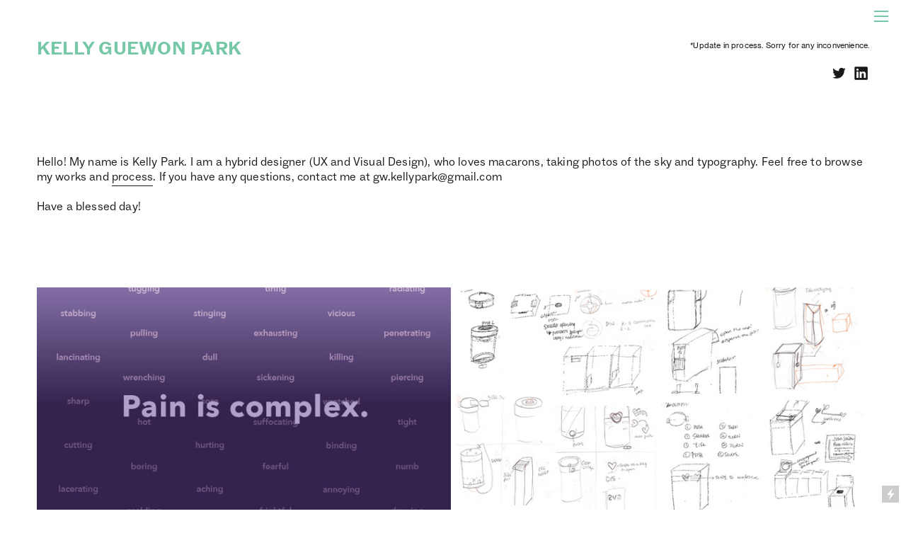

--- FILE ---
content_type: text/html; charset=UTF-8
request_url: https://gwkellypark.com/
body_size: 23162
content:
<!DOCTYPE html>
<!-- 

        Running on cargo.site

-->
<html lang="en" data-predefined-style="true" data-css-presets="true" data-css-preset data-typography-preset>
	<head>
<script>
				var __cargo_context__ = 'live';
				var __cargo_js_ver__ = 'c=3744406473';
				var __cargo_maint__ = false;
				
				
			</script>
					<meta http-equiv="X-UA-Compatible" content="IE=edge,chrome=1">
		<meta http-equiv="Content-Type" content="text/html; charset=utf-8">
		<meta name="viewport" content="initial-scale=1.0, maximum-scale=1.0, user-scalable=no">
		
			<meta name="robots" content="index,follow">
		<title>Kelly Park | 🔍UX ➕ 🎨Visual Designer </title>
		<meta name="description" content="Cargo">
		
		<link rel="preconnect" href="https://static.cargo.site" crossorigin>
		<link rel="preconnect" href="https://freight.cargo.site" crossorigin>
				<link rel="preconnect" href="https://type.cargo.site" crossorigin>

		<!--<link rel="preload" href="https://static.cargo.site/assets/social/IconFont-Regular-0.9.3.woff2" as="font" type="font/woff" crossorigin>-->

		

		<link href="https://static.cargo.site/favicon/favicon.ico" rel="shortcut icon">
		<link href="https://gwkellypark.com/rss" rel="alternate" type="application/rss+xml" title="Kelly Park | 🔍UX ➕ 🎨Visual Designer  feed">

		<link href="https://gwkellypark.com/stylesheet?c=3744406473&1649214566" id="member_stylesheet" rel="stylesheet" type="text/css" />
<style id="">@font-face{font-family:Icons;src:url(https://static.cargo.site/assets/social/IconFont-Regular-0.9.3.woff2);unicode-range:U+E000-E15C,U+F0000,U+FE0E}@font-face{font-family:Icons;src:url(https://static.cargo.site/assets/social/IconFont-Regular-0.9.3.woff2);font-weight:240;unicode-range:U+E000-E15C,U+F0000,U+FE0E}@font-face{font-family:Icons;src:url(https://static.cargo.site/assets/social/IconFont-Regular-0.9.3.woff2);unicode-range:U+E000-E15C,U+F0000,U+FE0E;font-weight:400}@font-face{font-family:Icons;src:url(https://static.cargo.site/assets/social/IconFont-Regular-0.9.3.woff2);unicode-range:U+E000-E15C,U+F0000,U+FE0E;font-weight:600}@font-face{font-family:Icons;src:url(https://static.cargo.site/assets/social/IconFont-Regular-0.9.3.woff2);unicode-range:U+E000-E15C,U+F0000,U+FE0E;font-weight:800}@font-face{font-family:Icons;src:url(https://static.cargo.site/assets/social/IconFont-Regular-0.9.3.woff2);unicode-range:U+E000-E15C,U+F0000,U+FE0E;font-style:italic}@font-face{font-family:Icons;src:url(https://static.cargo.site/assets/social/IconFont-Regular-0.9.3.woff2);unicode-range:U+E000-E15C,U+F0000,U+FE0E;font-weight:200;font-style:italic}@font-face{font-family:Icons;src:url(https://static.cargo.site/assets/social/IconFont-Regular-0.9.3.woff2);unicode-range:U+E000-E15C,U+F0000,U+FE0E;font-weight:400;font-style:italic}@font-face{font-family:Icons;src:url(https://static.cargo.site/assets/social/IconFont-Regular-0.9.3.woff2);unicode-range:U+E000-E15C,U+F0000,U+FE0E;font-weight:600;font-style:italic}@font-face{font-family:Icons;src:url(https://static.cargo.site/assets/social/IconFont-Regular-0.9.3.woff2);unicode-range:U+E000-E15C,U+F0000,U+FE0E;font-weight:800;font-style:italic}body.iconfont-loading,body.iconfont-loading *{color:transparent!important}body{-moz-osx-font-smoothing:grayscale;-webkit-font-smoothing:antialiased;-webkit-text-size-adjust:none}body.no-scroll{overflow:hidden}/*!
 * Content
 */.page{word-wrap:break-word}:focus{outline:0}.pointer-events-none{pointer-events:none}.pointer-events-auto{pointer-events:auto}.pointer-events-none .page_content .audio-player,.pointer-events-none .page_content .shop_product,.pointer-events-none .page_content a,.pointer-events-none .page_content audio,.pointer-events-none .page_content button,.pointer-events-none .page_content details,.pointer-events-none .page_content iframe,.pointer-events-none .page_content img,.pointer-events-none .page_content input,.pointer-events-none .page_content video{pointer-events:auto}.pointer-events-none .page_content *>a,.pointer-events-none .page_content>a{position:relative}s *{text-transform:inherit}#toolset{position:fixed;bottom:10px;right:10px;z-index:8}.mobile #toolset,.template_site_inframe #toolset{display:none}#toolset a{display:block;height:24px;width:24px;margin:0;padding:0;text-decoration:none;background:rgba(0,0,0,.2)}#toolset a:hover{background:rgba(0,0,0,.8)}[data-adminview] #toolset a,[data-adminview] #toolset_admin a{background:rgba(0,0,0,.04);pointer-events:none;cursor:default}#toolset_admin a:active{background:rgba(0,0,0,.7)}#toolset_admin a svg>*{transform:scale(1.1) translate(0,-.5px);transform-origin:50% 50%}#toolset_admin a svg{pointer-events:none;width:100%!important;height:auto!important}#following-container{overflow:auto;-webkit-overflow-scrolling:touch}#following-container iframe{height:100%;width:100%;position:absolute;top:0;left:0;right:0;bottom:0}:root{--following-width:-400px;--following-animation-duration:450ms}@keyframes following-open{0%{transform:translateX(0)}100%{transform:translateX(var(--following-width))}}@keyframes following-open-inverse{0%{transform:translateX(0)}100%{transform:translateX(calc(-1 * var(--following-width)))}}@keyframes following-close{0%{transform:translateX(var(--following-width))}100%{transform:translateX(0)}}@keyframes following-close-inverse{0%{transform:translateX(calc(-1 * var(--following-width)))}100%{transform:translateX(0)}}body.animate-left{animation:following-open var(--following-animation-duration);animation-fill-mode:both;animation-timing-function:cubic-bezier(.24,1,.29,1)}#following-container.animate-left{animation:following-close-inverse var(--following-animation-duration);animation-fill-mode:both;animation-timing-function:cubic-bezier(.24,1,.29,1)}#following-container.animate-left #following-frame{animation:following-close var(--following-animation-duration);animation-fill-mode:both;animation-timing-function:cubic-bezier(.24,1,.29,1)}body.animate-right{animation:following-close var(--following-animation-duration);animation-fill-mode:both;animation-timing-function:cubic-bezier(.24,1,.29,1)}#following-container.animate-right{animation:following-open-inverse var(--following-animation-duration);animation-fill-mode:both;animation-timing-function:cubic-bezier(.24,1,.29,1)}#following-container.animate-right #following-frame{animation:following-open var(--following-animation-duration);animation-fill-mode:both;animation-timing-function:cubic-bezier(.24,1,.29,1)}.slick-slider{position:relative;display:block;-moz-box-sizing:border-box;box-sizing:border-box;-webkit-user-select:none;-moz-user-select:none;-ms-user-select:none;user-select:none;-webkit-touch-callout:none;-khtml-user-select:none;-ms-touch-action:pan-y;touch-action:pan-y;-webkit-tap-highlight-color:transparent}.slick-list{position:relative;display:block;overflow:hidden;margin:0;padding:0}.slick-list:focus{outline:0}.slick-list.dragging{cursor:pointer;cursor:hand}.slick-slider .slick-list,.slick-slider .slick-track{transform:translate3d(0,0,0);will-change:transform}.slick-track{position:relative;top:0;left:0;display:block}.slick-track:after,.slick-track:before{display:table;content:'';width:1px;height:1px;margin-top:-1px;margin-left:-1px}.slick-track:after{clear:both}.slick-loading .slick-track{visibility:hidden}.slick-slide{display:none;float:left;height:100%;min-height:1px}[dir=rtl] .slick-slide{float:right}.content .slick-slide img{display:inline-block}.content .slick-slide img:not(.image-zoom){cursor:pointer}.content .scrub .slick-list,.content .scrub .slick-slide img:not(.image-zoom){cursor:ew-resize}body.slideshow-scrub-dragging *{cursor:ew-resize!important}.content .slick-slide img:not([src]),.content .slick-slide img[src='']{width:100%;height:auto}.slick-slide.slick-loading img{display:none}.slick-slide.dragging img{pointer-events:none}.slick-initialized .slick-slide{display:block}.slick-loading .slick-slide{visibility:hidden}.slick-vertical .slick-slide{display:block;height:auto;border:1px solid transparent}.slick-arrow.slick-hidden{display:none}.slick-arrow{position:absolute;z-index:9;width:0;top:0;height:100%;cursor:pointer;will-change:opacity;-webkit-transition:opacity 333ms cubic-bezier(.4,0,.22,1);transition:opacity 333ms cubic-bezier(.4,0,.22,1)}.slick-arrow.hidden{opacity:0}.slick-arrow svg{position:absolute;width:36px;height:36px;top:0;left:0;right:0;bottom:0;margin:auto;transform:translate(.25px,.25px)}.slick-arrow svg.right-arrow{transform:translate(.25px,.25px) scaleX(-1)}.slick-arrow svg:active{opacity:.75}.slick-arrow svg .arrow-shape{fill:none!important;stroke:#fff;stroke-linecap:square}.slick-arrow svg .arrow-outline{fill:none!important;stroke-width:2.5px;stroke:rgba(0,0,0,.6);stroke-linecap:square}.slick-arrow.slick-next{right:0;text-align:right}.slick-next svg,.wallpaper-navigation .slick-next svg{margin-right:10px}.mobile .slick-next svg{margin-right:10px}.slick-arrow.slick-prev{text-align:left}.slick-prev svg,.wallpaper-navigation .slick-prev svg{margin-left:10px}.mobile .slick-prev svg{margin-left:10px}.loading_animation{display:none;vertical-align:middle;z-index:15;line-height:0;pointer-events:none;border-radius:100%}.loading_animation.hidden{display:none}.loading_animation.pulsing{opacity:0;display:inline-block;animation-delay:.1s;-webkit-animation-delay:.1s;-moz-animation-delay:.1s;animation-duration:12s;animation-iteration-count:infinite;animation:fade-pulse-in .5s ease-in-out;-moz-animation:fade-pulse-in .5s ease-in-out;-webkit-animation:fade-pulse-in .5s ease-in-out;-webkit-animation-fill-mode:forwards;-moz-animation-fill-mode:forwards;animation-fill-mode:forwards}.loading_animation.pulsing.no-delay{animation-delay:0s;-webkit-animation-delay:0s;-moz-animation-delay:0s}.loading_animation div{border-radius:100%}.loading_animation div svg{max-width:100%;height:auto}.loading_animation div,.loading_animation div svg{width:20px;height:20px}.loading_animation.full-width svg{width:100%;height:auto}.loading_animation.full-width.big svg{width:100px;height:100px}.loading_animation div svg>*{fill:#ccc}.loading_animation div{-webkit-animation:spin-loading 12s ease-out;-webkit-animation-iteration-count:infinite;-moz-animation:spin-loading 12s ease-out;-moz-animation-iteration-count:infinite;animation:spin-loading 12s ease-out;animation-iteration-count:infinite}.loading_animation.hidden{display:none}[data-backdrop] .loading_animation{position:absolute;top:15px;left:15px;z-index:99}.loading_animation.position-absolute.middle{top:calc(50% - 10px);left:calc(50% - 10px)}.loading_animation.position-absolute.topleft{top:0;left:0}.loading_animation.position-absolute.middleright{top:calc(50% - 10px);right:1rem}.loading_animation.position-absolute.middleleft{top:calc(50% - 10px);left:1rem}.loading_animation.gray div svg>*{fill:#999}.loading_animation.gray-dark div svg>*{fill:#666}.loading_animation.gray-darker div svg>*{fill:#555}.loading_animation.gray-light div svg>*{fill:#ccc}.loading_animation.white div svg>*{fill:rgba(255,255,255,.85)}.loading_animation.blue div svg>*{fill:#698fff}.loading_animation.inline{display:inline-block;margin-bottom:.5ex}.loading_animation.inline.left{margin-right:.5ex}@-webkit-keyframes fade-pulse-in{0%{opacity:0}50%{opacity:.5}100%{opacity:1}}@-moz-keyframes fade-pulse-in{0%{opacity:0}50%{opacity:.5}100%{opacity:1}}@keyframes fade-pulse-in{0%{opacity:0}50%{opacity:.5}100%{opacity:1}}@-webkit-keyframes pulsate{0%{opacity:1}50%{opacity:0}100%{opacity:1}}@-moz-keyframes pulsate{0%{opacity:1}50%{opacity:0}100%{opacity:1}}@keyframes pulsate{0%{opacity:1}50%{opacity:0}100%{opacity:1}}@-webkit-keyframes spin-loading{0%{transform:rotate(0)}9%{transform:rotate(1050deg)}18%{transform:rotate(-1090deg)}20%{transform:rotate(-1080deg)}23%{transform:rotate(-1080deg)}28%{transform:rotate(-1095deg)}29%{transform:rotate(-1065deg)}34%{transform:rotate(-1080deg)}35%{transform:rotate(-1050deg)}40%{transform:rotate(-1065deg)}41%{transform:rotate(-1035deg)}44%{transform:rotate(-1035deg)}47%{transform:rotate(-2160deg)}50%{transform:rotate(-2160deg)}56%{transform:rotate(45deg)}60%{transform:rotate(45deg)}80%{transform:rotate(6120deg)}100%{transform:rotate(0)}}@keyframes spin-loading{0%{transform:rotate(0)}9%{transform:rotate(1050deg)}18%{transform:rotate(-1090deg)}20%{transform:rotate(-1080deg)}23%{transform:rotate(-1080deg)}28%{transform:rotate(-1095deg)}29%{transform:rotate(-1065deg)}34%{transform:rotate(-1080deg)}35%{transform:rotate(-1050deg)}40%{transform:rotate(-1065deg)}41%{transform:rotate(-1035deg)}44%{transform:rotate(-1035deg)}47%{transform:rotate(-2160deg)}50%{transform:rotate(-2160deg)}56%{transform:rotate(45deg)}60%{transform:rotate(45deg)}80%{transform:rotate(6120deg)}100%{transform:rotate(0)}}[grid-row]{align-items:flex-start;box-sizing:border-box;display:-webkit-box;display:-webkit-flex;display:-ms-flexbox;display:flex;-webkit-flex-wrap:wrap;-ms-flex-wrap:wrap;flex-wrap:wrap}[grid-col]{box-sizing:border-box}[grid-row] [grid-col].empty:after{content:"\0000A0";cursor:text}body.mobile[data-adminview=content-editproject] [grid-row] [grid-col].empty:after{display:none}[grid-col=auto]{-webkit-box-flex:1;-webkit-flex:1;-ms-flex:1;flex:1}[grid-col=x12]{width:100%}[grid-col=x11]{width:50%}[grid-col=x10]{width:33.33%}[grid-col=x9]{width:25%}[grid-col=x8]{width:20%}[grid-col=x7]{width:16.666666667%}[grid-col=x6]{width:14.285714286%}[grid-col=x5]{width:12.5%}[grid-col=x4]{width:11.111111111%}[grid-col=x3]{width:10%}[grid-col=x2]{width:9.090909091%}[grid-col=x1]{width:8.333333333%}[grid-col="1"]{width:8.33333%}[grid-col="2"]{width:16.66667%}[grid-col="3"]{width:25%}[grid-col="4"]{width:33.33333%}[grid-col="5"]{width:41.66667%}[grid-col="6"]{width:50%}[grid-col="7"]{width:58.33333%}[grid-col="8"]{width:66.66667%}[grid-col="9"]{width:75%}[grid-col="10"]{width:83.33333%}[grid-col="11"]{width:91.66667%}[grid-col="12"]{width:100%}body.mobile [grid-responsive] [grid-col]{width:100%;-webkit-box-flex:none;-webkit-flex:none;-ms-flex:none;flex:none}[data-ce-host=true][contenteditable=true] [grid-pad]{pointer-events:none}[data-ce-host=true][contenteditable=true] [grid-pad]>*{pointer-events:auto}[grid-pad="0"]{padding:0}[grid-pad="0.25"]{padding:.125rem}[grid-pad="0.5"]{padding:.25rem}[grid-pad="0.75"]{padding:.375rem}[grid-pad="1"]{padding:.5rem}[grid-pad="1.25"]{padding:.625rem}[grid-pad="1.5"]{padding:.75rem}[grid-pad="1.75"]{padding:.875rem}[grid-pad="2"]{padding:1rem}[grid-pad="2.5"]{padding:1.25rem}[grid-pad="3"]{padding:1.5rem}[grid-pad="3.5"]{padding:1.75rem}[grid-pad="4"]{padding:2rem}[grid-pad="5"]{padding:2.5rem}[grid-pad="6"]{padding:3rem}[grid-pad="7"]{padding:3.5rem}[grid-pad="8"]{padding:4rem}[grid-pad="9"]{padding:4.5rem}[grid-pad="10"]{padding:5rem}[grid-gutter="0"]{margin:0}[grid-gutter="0.5"]{margin:-.25rem}[grid-gutter="1"]{margin:-.5rem}[grid-gutter="1.5"]{margin:-.75rem}[grid-gutter="2"]{margin:-1rem}[grid-gutter="2.5"]{margin:-1.25rem}[grid-gutter="3"]{margin:-1.5rem}[grid-gutter="3.5"]{margin:-1.75rem}[grid-gutter="4"]{margin:-2rem}[grid-gutter="5"]{margin:-2.5rem}[grid-gutter="6"]{margin:-3rem}[grid-gutter="7"]{margin:-3.5rem}[grid-gutter="8"]{margin:-4rem}[grid-gutter="10"]{margin:-5rem}[grid-gutter="12"]{margin:-6rem}[grid-gutter="14"]{margin:-7rem}[grid-gutter="16"]{margin:-8rem}[grid-gutter="18"]{margin:-9rem}[grid-gutter="20"]{margin:-10rem}small{max-width:100%;text-decoration:inherit}img:not([src]),img[src='']{outline:1px solid rgba(177,177,177,.4);outline-offset:-1px;content:url([data-uri])}img.image-zoom{cursor:-webkit-zoom-in;cursor:-moz-zoom-in;cursor:zoom-in}#imprimatur{color:#333;font-size:10px;font-family:-apple-system,BlinkMacSystemFont,"Segoe UI",Roboto,Oxygen,Ubuntu,Cantarell,"Open Sans","Helvetica Neue",sans-serif,"Sans Serif",Icons;/*!System*/position:fixed;opacity:.3;right:-28px;bottom:160px;transform:rotate(270deg);-ms-transform:rotate(270deg);-webkit-transform:rotate(270deg);z-index:8;text-transform:uppercase;color:#999;opacity:.5;padding-bottom:2px;text-decoration:none}.mobile #imprimatur{display:none}bodycopy cargo-link a{font-family:-apple-system,BlinkMacSystemFont,"Segoe UI",Roboto,Oxygen,Ubuntu,Cantarell,"Open Sans","Helvetica Neue",sans-serif,"Sans Serif",Icons;/*!System*/font-size:12px;font-style:normal;font-weight:400;transform:rotate(270deg);text-decoration:none;position:fixed!important;right:-27px;bottom:100px;text-decoration:none;letter-spacing:normal;background:0 0;border:0;border-bottom:0;outline:0}/*! PhotoSwipe Default UI CSS by Dmitry Semenov | photoswipe.com | MIT license */.pswp--has_mouse .pswp__button--arrow--left,.pswp--has_mouse .pswp__button--arrow--right,.pswp__ui{visibility:visible}.pswp--minimal--dark .pswp__top-bar,.pswp__button{background:0 0}.pswp,.pswp__bg,.pswp__container,.pswp__img--placeholder,.pswp__zoom-wrap,.quick-view-navigation{-webkit-backface-visibility:hidden}.pswp__button{cursor:pointer;opacity:1;-webkit-appearance:none;transition:opacity .2s;-webkit-box-shadow:none;box-shadow:none}.pswp__button-close>svg{top:10px;right:10px;margin-left:auto}.pswp--touch .quick-view-navigation{display:none}.pswp__ui{-webkit-font-smoothing:auto;opacity:1;z-index:1550}.quick-view-navigation{will-change:opacity;-webkit-transition:opacity 333ms cubic-bezier(.4,0,.22,1);transition:opacity 333ms cubic-bezier(.4,0,.22,1)}.quick-view-navigation .pswp__group .pswp__button{pointer-events:auto}.pswp__button>svg{position:absolute;width:36px;height:36px}.quick-view-navigation .pswp__group:active svg{opacity:.75}.pswp__button svg .shape-shape{fill:#fff}.pswp__button svg .shape-outline{fill:#000}.pswp__button-prev>svg{top:0;bottom:0;left:10px;margin:auto}.pswp__button-next>svg{top:0;bottom:0;right:10px;margin:auto}.quick-view-navigation .pswp__group .pswp__button-prev{position:absolute;left:0;top:0;width:0;height:100%}.quick-view-navigation .pswp__group .pswp__button-next{position:absolute;right:0;top:0;width:0;height:100%}.quick-view-navigation .close-button,.quick-view-navigation .left-arrow,.quick-view-navigation .right-arrow{transform:translate(.25px,.25px)}.quick-view-navigation .right-arrow{transform:translate(.25px,.25px) scaleX(-1)}.pswp__button svg .shape-outline{fill:transparent!important;stroke:#000;stroke-width:2.5px;stroke-linecap:square}.pswp__button svg .shape-shape{fill:transparent!important;stroke:#fff;stroke-width:1.5px;stroke-linecap:square}.pswp__bg,.pswp__scroll-wrap,.pswp__zoom-wrap{width:100%;position:absolute}.quick-view-navigation .pswp__group .pswp__button-close{margin:0}.pswp__container,.pswp__item,.pswp__zoom-wrap{right:0;bottom:0;top:0;position:absolute;left:0}.pswp__ui--hidden .pswp__button{opacity:.001}.pswp__ui--hidden .pswp__button,.pswp__ui--hidden .pswp__button *{pointer-events:none}.pswp .pswp__ui.pswp__ui--displaynone{display:none}.pswp__element--disabled{display:none!important}/*! PhotoSwipe main CSS by Dmitry Semenov | photoswipe.com | MIT license */.pswp{position:fixed;display:none;height:100%;width:100%;top:0;left:0;right:0;bottom:0;margin:auto;-ms-touch-action:none;touch-action:none;z-index:9999999;-webkit-text-size-adjust:100%;line-height:initial;letter-spacing:initial;outline:0}.pswp img{max-width:none}.pswp--zoom-disabled .pswp__img{cursor:default!important}.pswp--animate_opacity{opacity:.001;will-change:opacity;-webkit-transition:opacity 333ms cubic-bezier(.4,0,.22,1);transition:opacity 333ms cubic-bezier(.4,0,.22,1)}.pswp--open{display:block}.pswp--zoom-allowed .pswp__img{cursor:-webkit-zoom-in;cursor:-moz-zoom-in;cursor:zoom-in}.pswp--zoomed-in .pswp__img{cursor:-webkit-grab;cursor:-moz-grab;cursor:grab}.pswp--dragging .pswp__img{cursor:-webkit-grabbing;cursor:-moz-grabbing;cursor:grabbing}.pswp__bg{left:0;top:0;height:100%;opacity:0;transform:translateZ(0);will-change:opacity}.pswp__scroll-wrap{left:0;top:0;height:100%}.pswp__container,.pswp__zoom-wrap{-ms-touch-action:none;touch-action:none}.pswp__container,.pswp__img{-webkit-user-select:none;-moz-user-select:none;-ms-user-select:none;user-select:none;-webkit-tap-highlight-color:transparent;-webkit-touch-callout:none}.pswp__zoom-wrap{-webkit-transform-origin:left top;-ms-transform-origin:left top;transform-origin:left top;-webkit-transition:-webkit-transform 222ms cubic-bezier(.4,0,.22,1);transition:transform 222ms cubic-bezier(.4,0,.22,1)}.pswp__bg{-webkit-transition:opacity 222ms cubic-bezier(.4,0,.22,1);transition:opacity 222ms cubic-bezier(.4,0,.22,1)}.pswp--animated-in .pswp__bg,.pswp--animated-in .pswp__zoom-wrap{-webkit-transition:none;transition:none}.pswp--hide-overflow .pswp__scroll-wrap,.pswp--hide-overflow.pswp{overflow:hidden}.pswp__img{position:absolute;width:auto;height:auto;top:0;left:0}.pswp__img--placeholder--blank{background:#222}.pswp--ie .pswp__img{width:100%!important;height:auto!important;left:0;top:0}.pswp__ui--idle{opacity:0}.pswp__error-msg{position:absolute;left:0;top:50%;width:100%;text-align:center;font-size:14px;line-height:16px;margin-top:-8px;color:#ccc}.pswp__error-msg a{color:#ccc;text-decoration:underline}.pswp__error-msg{font-family:-apple-system,BlinkMacSystemFont,"Segoe UI",Roboto,Oxygen,Ubuntu,Cantarell,"Open Sans","Helvetica Neue",sans-serif}.quick-view.mouse-down .iframe-item{pointer-events:none!important}.quick-view-caption-positioner{pointer-events:none;width:100%;height:100%}.quick-view-caption-wrapper{margin:auto;position:absolute;bottom:0;left:0;right:0}.quick-view-horizontal-align-left .quick-view-caption-wrapper{margin-left:0}.quick-view-horizontal-align-right .quick-view-caption-wrapper{margin-right:0}[data-quick-view-caption]{transition:.1s opacity ease-in-out;position:absolute;bottom:0;left:0;right:0}.quick-view-horizontal-align-left [data-quick-view-caption]{text-align:left}.quick-view-horizontal-align-right [data-quick-view-caption]{text-align:right}.quick-view-caption{transition:.1s opacity ease-in-out}.quick-view-caption>*{display:inline-block}.quick-view-caption *{pointer-events:auto}.quick-view-caption.hidden{opacity:0}.shop_product .dropdown_wrapper{flex:0 0 100%;position:relative}.shop_product select{appearance:none;-moz-appearance:none;-webkit-appearance:none;outline:0;-webkit-font-smoothing:antialiased;-moz-osx-font-smoothing:grayscale;cursor:pointer;border-radius:0;white-space:nowrap;overflow:hidden!important;text-overflow:ellipsis}.shop_product select.dropdown::-ms-expand{display:none}.shop_product a{cursor:pointer;border-bottom:none;text-decoration:none}.shop_product a.out-of-stock{pointer-events:none}body.audio-player-dragging *{cursor:ew-resize!important}.audio-player{display:inline-flex;flex:1 0 calc(100% - 2px);width:calc(100% - 2px)}.audio-player .button{height:100%;flex:0 0 3.3rem;display:flex}.audio-player .separator{left:3.3rem;height:100%}.audio-player .buffer{width:0%;height:100%;transition:left .3s linear,width .3s linear}.audio-player.seeking .buffer{transition:left 0s,width 0s}.audio-player.seeking{user-select:none;-webkit-user-select:none;cursor:ew-resize}.audio-player.seeking *{user-select:none;-webkit-user-select:none;cursor:ew-resize}.audio-player .bar{overflow:hidden;display:flex;justify-content:space-between;align-content:center;flex-grow:1}.audio-player .progress{width:0%;height:100%;transition:width .3s linear}.audio-player.seeking .progress{transition:width 0s}.audio-player .pause,.audio-player .play{cursor:pointer;height:100%}.audio-player .note-icon{margin:auto 0;order:2;flex:0 1 auto}.audio-player .title{white-space:nowrap;overflow:hidden;text-overflow:ellipsis;pointer-events:none;user-select:none;padding:.5rem 0 .5rem 1rem;margin:auto auto auto 0;flex:0 3 auto;min-width:0;width:100%}.audio-player .total-time{flex:0 1 auto;margin:auto 0}.audio-player .current-time,.audio-player .play-text{flex:0 1 auto;margin:auto 0}.audio-player .stream-anim{user-select:none;margin:auto auto auto 0}.audio-player .stream-anim span{display:inline-block}.audio-player .buffer,.audio-player .current-time,.audio-player .note-svg,.audio-player .play-text,.audio-player .separator,.audio-player .total-time{user-select:none;pointer-events:none}.audio-player .buffer,.audio-player .play-text,.audio-player .progress{position:absolute}.audio-player,.audio-player .bar,.audio-player .button,.audio-player .current-time,.audio-player .note-icon,.audio-player .pause,.audio-player .play,.audio-player .total-time{position:relative}body.mobile .audio-player,body.mobile .audio-player *{-webkit-touch-callout:none}#standalone-admin-frame{border:0;width:400px;position:absolute;right:0;top:0;height:100vh;z-index:99}body[standalone-admin=true] #standalone-admin-frame{transform:translate(0,0)}body[standalone-admin=true] .main_container{width:calc(100% - 400px)}body[standalone-admin=false] #standalone-admin-frame{transform:translate(100%,0)}body[standalone-admin=false] .main_container{width:100%}.toggle_standaloneAdmin{position:fixed;top:0;right:400px;height:40px;width:40px;z-index:999;cursor:pointer;background-color:rgba(0,0,0,.4)}.toggle_standaloneAdmin:active{opacity:.7}body[standalone-admin=false] .toggle_standaloneAdmin{right:0}.toggle_standaloneAdmin *{color:#fff;fill:#fff}.toggle_standaloneAdmin svg{padding:6px;width:100%;height:100%;opacity:.85}body[standalone-admin=false] .toggle_standaloneAdmin #close,body[standalone-admin=true] .toggle_standaloneAdmin #backdropsettings{display:none}.toggle_standaloneAdmin>div{width:100%;height:100%}#admin_toggle_button{position:fixed;top:50%;transform:translate(0,-50%);right:400px;height:36px;width:12px;z-index:999;cursor:pointer;background-color:rgba(0,0,0,.09);padding-left:2px;margin-right:5px}#admin_toggle_button .bar{content:'';background:rgba(0,0,0,.09);position:fixed;width:5px;bottom:0;top:0;z-index:10}#admin_toggle_button:active{background:rgba(0,0,0,.065)}#admin_toggle_button *{color:#fff;fill:#fff}#admin_toggle_button svg{padding:0;width:16px;height:36px;margin-left:1px;opacity:1}#admin_toggle_button svg *{fill:#fff;opacity:1}#admin_toggle_button[data-state=closed] .toggle_admin_close{display:none}#admin_toggle_button[data-state=closed],#admin_toggle_button[data-state=closed] .toggle_admin_open{width:20px;cursor:pointer;margin:0}#admin_toggle_button[data-state=closed] svg{margin-left:2px}#admin_toggle_button[data-state=open] .toggle_admin_open{display:none}select,select *{text-rendering:auto!important}b b{font-weight:inherit}*{-webkit-box-sizing:border-box;-moz-box-sizing:border-box;box-sizing:border-box}customhtml>*{position:relative;z-index:10}body,html{min-height:100vh;margin:0;padding:0}html{touch-action:manipulation;position:relative;background-color:#fff}.main_container{min-height:100vh;width:100%;overflow:hidden}.container{display:-webkit-box;display:-webkit-flex;display:-moz-box;display:-ms-flexbox;display:flex;-webkit-flex-wrap:wrap;-moz-flex-wrap:wrap;-ms-flex-wrap:wrap;flex-wrap:wrap;max-width:100%;width:100%;overflow:visible}.container{align-items:flex-start;-webkit-align-items:flex-start}.page{z-index:2}.page ul li>text-limit{display:block}.content,.content_container,.pinned{-webkit-flex:1 0 auto;-moz-flex:1 0 auto;-ms-flex:1 0 auto;flex:1 0 auto;max-width:100%}.content_container{width:100%}.content_container.full_height{min-height:100vh}.page_background{position:absolute;top:0;left:0;width:100%;height:100%}.page_container{position:relative;overflow:visible;width:100%}.backdrop{position:absolute;top:0;z-index:1;width:100%;height:100%;max-height:100vh}.backdrop>div{position:absolute;top:0;left:0;width:100%;height:100%;-webkit-backface-visibility:hidden;backface-visibility:hidden;transform:translate3d(0,0,0);contain:strict}[data-backdrop].backdrop>div[data-overflowing]{max-height:100vh;position:absolute;top:0;left:0}body.mobile [split-responsive]{display:flex;flex-direction:column}body.mobile [split-responsive] .container{width:100%;order:2}body.mobile [split-responsive] .backdrop{position:relative;height:50vh;width:100%;order:1}body.mobile [split-responsive] [data-auxiliary].backdrop{position:absolute;height:50vh;width:100%;order:1}.page{position:relative;z-index:2}img[data-align=left]{float:left}img[data-align=right]{float:right}[data-rotation]{transform-origin:center center}.content .page_content:not([contenteditable=true]) [data-draggable]{pointer-events:auto!important;backface-visibility:hidden}.preserve-3d{-moz-transform-style:preserve-3d;transform-style:preserve-3d}.content .page_content:not([contenteditable=true]) [data-draggable] iframe{pointer-events:none!important}.dragging-active iframe{pointer-events:none!important}.content .page_content:not([contenteditable=true]) [data-draggable]:active{opacity:1}.content .scroll-transition-fade{transition:transform 1s ease-in-out,opacity .8s ease-in-out}.content .scroll-transition-fade.below-viewport{opacity:0;transform:translateY(40px)}.mobile.full_width .page_container:not([split-layout]) .container_width{width:100%}[data-view=pinned_bottom] .bottom_pin_invisibility{visibility:hidden}.pinned{position:relative;width:100%}.pinned .page_container.accommodate:not(.fixed):not(.overlay){z-index:2}.pinned .page_container.overlay{position:absolute;z-index:4}.pinned .page_container.overlay.fixed{position:fixed}.pinned .page_container.overlay.fixed .page{max-height:100vh;-webkit-overflow-scrolling:touch}.pinned .page_container.overlay.fixed .page.allow-scroll{overflow-y:auto;overflow-x:hidden}.pinned .page_container.overlay.fixed .page.allow-scroll{align-items:flex-start;-webkit-align-items:flex-start}.pinned .page_container .page.allow-scroll::-webkit-scrollbar{width:0;background:0 0;display:none}.pinned.pinned_top .page_container.overlay{left:0;top:0}.pinned.pinned_bottom .page_container.overlay{left:0;bottom:0}div[data-container=set]:empty{margin-top:1px}.thumbnails{position:relative;z-index:1}[thumbnails=grid]{align-items:baseline}[thumbnails=justify] .thumbnail{box-sizing:content-box}[thumbnails][data-padding-zero] .thumbnail{margin-bottom:-1px}[thumbnails=montessori] .thumbnail{pointer-events:auto;position:absolute}[thumbnails] .thumbnail>a{display:block;text-decoration:none}[thumbnails=montessori]{height:0}[thumbnails][data-resizing],[thumbnails][data-resizing] *{cursor:nwse-resize}[thumbnails] .thumbnail .resize-handle{cursor:nwse-resize;width:26px;height:26px;padding:5px;position:absolute;opacity:.75;right:-1px;bottom:-1px;z-index:100}[thumbnails][data-resizing] .resize-handle{display:none}[thumbnails] .thumbnail .resize-handle svg{position:absolute;top:0;left:0}[thumbnails] .thumbnail .resize-handle:hover{opacity:1}[data-can-move].thumbnail .resize-handle svg .resize_path_outline{fill:#fff}[data-can-move].thumbnail .resize-handle svg .resize_path{fill:#000}[thumbnails=montessori] .thumbnail_sizer{height:0;width:100%;position:relative;padding-bottom:100%;pointer-events:none}[thumbnails] .thumbnail img{display:block;min-height:3px;margin-bottom:0}[thumbnails] .thumbnail img:not([src]),img[src=""]{margin:0!important;width:100%;min-height:3px;height:100%!important;position:absolute}[aspect-ratio="1x1"].thumb_image{height:0;padding-bottom:100%;overflow:hidden}[aspect-ratio="4x3"].thumb_image{height:0;padding-bottom:75%;overflow:hidden}[aspect-ratio="16x9"].thumb_image{height:0;padding-bottom:56.25%;overflow:hidden}[thumbnails] .thumb_image{width:100%;position:relative}[thumbnails][thumbnail-vertical-align=top]{align-items:flex-start}[thumbnails][thumbnail-vertical-align=middle]{align-items:center}[thumbnails][thumbnail-vertical-align=bottom]{align-items:baseline}[thumbnails][thumbnail-horizontal-align=left]{justify-content:flex-start}[thumbnails][thumbnail-horizontal-align=middle]{justify-content:center}[thumbnails][thumbnail-horizontal-align=right]{justify-content:flex-end}.thumb_image.default_image>svg{position:absolute;top:0;left:0;bottom:0;right:0;width:100%;height:100%}.thumb_image.default_image{outline:1px solid #ccc;outline-offset:-1px;position:relative}.mobile.full_width [data-view=Thumbnail] .thumbnails_width{width:100%}.content [data-draggable] a:active,.content [data-draggable] img:active{opacity:initial}.content .draggable-dragging{opacity:initial}[data-draggable].draggable_visible{visibility:visible}[data-draggable].draggable_hidden{visibility:hidden}.gallery_card [data-draggable],.marquee [data-draggable]{visibility:inherit}[data-draggable]{visibility:visible;background-color:rgba(0,0,0,.003)}#site_menu_panel_container .image-gallery:not(.initialized){height:0;padding-bottom:100%;min-height:initial}.image-gallery:not(.initialized){min-height:100vh;visibility:hidden;width:100%}.image-gallery .gallery_card img{display:block;width:100%;height:auto}.image-gallery .gallery_card{transform-origin:center}.image-gallery .gallery_card.dragging{opacity:.1;transform:initial!important}.image-gallery:not([image-gallery=slideshow]) .gallery_card iframe:only-child,.image-gallery:not([image-gallery=slideshow]) .gallery_card video:only-child{width:100%;height:100%;top:0;left:0;position:absolute}.image-gallery[image-gallery=slideshow] .gallery_card video[muted][autoplay]:not([controls]),.image-gallery[image-gallery=slideshow] .gallery_card video[muted][data-autoplay]:not([controls]){pointer-events:none}.image-gallery [image-gallery-pad="0"] video:only-child{object-fit:cover;height:calc(100% + 1px)}div.image-gallery>a,div.image-gallery>iframe,div.image-gallery>img,div.image-gallery>video{display:none}[image-gallery-row]{align-items:flex-start;box-sizing:border-box;display:-webkit-box;display:-webkit-flex;display:-ms-flexbox;display:flex;-webkit-flex-wrap:wrap;-ms-flex-wrap:wrap;flex-wrap:wrap}.image-gallery .gallery_card_image{width:100%;position:relative}[data-predefined-style=true] .image-gallery a.gallery_card{display:block;border:none}[image-gallery-col]{box-sizing:border-box}[image-gallery-col=x12]{width:100%}[image-gallery-col=x11]{width:50%}[image-gallery-col=x10]{width:33.33%}[image-gallery-col=x9]{width:25%}[image-gallery-col=x8]{width:20%}[image-gallery-col=x7]{width:16.666666667%}[image-gallery-col=x6]{width:14.285714286%}[image-gallery-col=x5]{width:12.5%}[image-gallery-col=x4]{width:11.111111111%}[image-gallery-col=x3]{width:10%}[image-gallery-col=x2]{width:9.090909091%}[image-gallery-col=x1]{width:8.333333333%}.content .page_content [image-gallery-pad].image-gallery{pointer-events:none}.content .page_content [image-gallery-pad].image-gallery .gallery_card_image>*,.content .page_content [image-gallery-pad].image-gallery .gallery_image_caption{pointer-events:auto}.content .page_content [image-gallery-pad="0"]{padding:0}.content .page_content [image-gallery-pad="0.25"]{padding:.125rem}.content .page_content [image-gallery-pad="0.5"]{padding:.25rem}.content .page_content [image-gallery-pad="0.75"]{padding:.375rem}.content .page_content [image-gallery-pad="1"]{padding:.5rem}.content .page_content [image-gallery-pad="1.25"]{padding:.625rem}.content .page_content [image-gallery-pad="1.5"]{padding:.75rem}.content .page_content [image-gallery-pad="1.75"]{padding:.875rem}.content .page_content [image-gallery-pad="2"]{padding:1rem}.content .page_content [image-gallery-pad="2.5"]{padding:1.25rem}.content .page_content [image-gallery-pad="3"]{padding:1.5rem}.content .page_content [image-gallery-pad="3.5"]{padding:1.75rem}.content .page_content [image-gallery-pad="4"]{padding:2rem}.content .page_content [image-gallery-pad="5"]{padding:2.5rem}.content .page_content [image-gallery-pad="6"]{padding:3rem}.content .page_content [image-gallery-pad="7"]{padding:3.5rem}.content .page_content [image-gallery-pad="8"]{padding:4rem}.content .page_content [image-gallery-pad="9"]{padding:4.5rem}.content .page_content [image-gallery-pad="10"]{padding:5rem}.content .page_content [image-gallery-gutter="0"]{margin:0}.content .page_content [image-gallery-gutter="0.5"]{margin:-.25rem}.content .page_content [image-gallery-gutter="1"]{margin:-.5rem}.content .page_content [image-gallery-gutter="1.5"]{margin:-.75rem}.content .page_content [image-gallery-gutter="2"]{margin:-1rem}.content .page_content [image-gallery-gutter="2.5"]{margin:-1.25rem}.content .page_content [image-gallery-gutter="3"]{margin:-1.5rem}.content .page_content [image-gallery-gutter="3.5"]{margin:-1.75rem}.content .page_content [image-gallery-gutter="4"]{margin:-2rem}.content .page_content [image-gallery-gutter="5"]{margin:-2.5rem}.content .page_content [image-gallery-gutter="6"]{margin:-3rem}.content .page_content [image-gallery-gutter="7"]{margin:-3.5rem}.content .page_content [image-gallery-gutter="8"]{margin:-4rem}.content .page_content [image-gallery-gutter="10"]{margin:-5rem}.content .page_content [image-gallery-gutter="12"]{margin:-6rem}.content .page_content [image-gallery-gutter="14"]{margin:-7rem}.content .page_content [image-gallery-gutter="16"]{margin:-8rem}.content .page_content [image-gallery-gutter="18"]{margin:-9rem}.content .page_content [image-gallery-gutter="20"]{margin:-10rem}[image-gallery=slideshow]:not(.initialized)>*{min-height:1px;opacity:0;min-width:100%}[image-gallery=slideshow][data-constrained-by=height] [image-gallery-vertical-align].slick-track{align-items:flex-start}[image-gallery=slideshow] img.image-zoom:active{opacity:initial}[image-gallery=slideshow].slick-initialized .gallery_card{pointer-events:none}[image-gallery=slideshow].slick-initialized .gallery_card.slick-current{pointer-events:auto}[image-gallery=slideshow] .gallery_card:not(.has_caption){line-height:0}.content .page_content [image-gallery=slideshow].image-gallery>*{pointer-events:auto}.content [image-gallery=slideshow].image-gallery.slick-initialized .gallery_card{overflow:hidden;margin:0;display:flex;flex-flow:row wrap;flex-shrink:0}.content [image-gallery=slideshow].image-gallery.slick-initialized .gallery_card.slick-current{overflow:visible}[image-gallery=slideshow] .gallery_image_caption{opacity:1;transition:opacity .3s;-webkit-transition:opacity .3s;width:100%;margin-left:auto;margin-right:auto;clear:both}[image-gallery-horizontal-align=left] .gallery_image_caption{text-align:left}[image-gallery-horizontal-align=middle] .gallery_image_caption{text-align:center}[image-gallery-horizontal-align=right] .gallery_image_caption{text-align:right}[image-gallery=slideshow][data-slideshow-in-transition] .gallery_image_caption{opacity:0;transition:opacity .3s;-webkit-transition:opacity .3s}[image-gallery=slideshow] .gallery_card_image{width:initial;margin:0;display:inline-block}[image-gallery=slideshow] .gallery_card img{margin:0;display:block}[image-gallery=slideshow][data-exploded]{align-items:flex-start;box-sizing:border-box;display:-webkit-box;display:-webkit-flex;display:-ms-flexbox;display:flex;-webkit-flex-wrap:wrap;-ms-flex-wrap:wrap;flex-wrap:wrap;justify-content:flex-start;align-content:flex-start}[image-gallery=slideshow][data-exploded] .gallery_card{padding:1rem;width:16.666%}[image-gallery=slideshow][data-exploded] .gallery_card_image{height:0;display:block;width:100%}[image-gallery=grid]{align-items:baseline}[image-gallery=grid] .gallery_card.has_caption .gallery_card_image{display:block}[image-gallery=grid] [image-gallery-pad="0"].gallery_card{margin-bottom:-1px}[image-gallery=grid] .gallery_card img{margin:0}[image-gallery=columns] .gallery_card img{margin:0}[image-gallery=justify]{align-items:flex-start}[image-gallery=justify] .gallery_card img{margin:0}[image-gallery=montessori][image-gallery-row]{display:block}[image-gallery=montessori] a.gallery_card,[image-gallery=montessori] div.gallery_card{position:absolute;pointer-events:auto}[image-gallery=montessori][data-can-move] .gallery_card,[image-gallery=montessori][data-can-move] .gallery_card .gallery_card_image,[image-gallery=montessori][data-can-move] .gallery_card .gallery_card_image>*{cursor:move}[image-gallery=montessori]{position:relative;height:0}[image-gallery=freeform] .gallery_card{position:relative}[image-gallery=freeform] [image-gallery-pad="0"].gallery_card{margin-bottom:-1px}[image-gallery-vertical-align]{display:flex;flex-flow:row wrap}[image-gallery-vertical-align].slick-track{display:flex;flex-flow:row nowrap}.image-gallery .slick-list{margin-bottom:-.3px}[image-gallery-vertical-align=top]{align-content:flex-start;align-items:flex-start}[image-gallery-vertical-align=middle]{align-items:center;align-content:center}[image-gallery-vertical-align=bottom]{align-content:flex-end;align-items:flex-end}[image-gallery-horizontal-align=left]{justify-content:flex-start}[image-gallery-horizontal-align=middle]{justify-content:center}[image-gallery-horizontal-align=right]{justify-content:flex-end}.image-gallery[data-resizing],.image-gallery[data-resizing] *{cursor:nwse-resize!important}.image-gallery .gallery_card .resize-handle,.image-gallery .gallery_card .resize-handle *{cursor:nwse-resize!important}.image-gallery .gallery_card .resize-handle{width:26px;height:26px;padding:5px;position:absolute;opacity:.75;right:-1px;bottom:-1px;z-index:10}.image-gallery[data-resizing] .resize-handle{display:none}.image-gallery .gallery_card .resize-handle svg{cursor:nwse-resize!important;position:absolute;top:0;left:0}.image-gallery .gallery_card .resize-handle:hover{opacity:1}[data-can-move].gallery_card .resize-handle svg .resize_path_outline{fill:#fff}[data-can-move].gallery_card .resize-handle svg .resize_path{fill:#000}[image-gallery=montessori] .thumbnail_sizer{height:0;width:100%;position:relative;padding-bottom:100%;pointer-events:none}#site_menu_button{display:block;text-decoration:none;pointer-events:auto;z-index:9;vertical-align:top;cursor:pointer;box-sizing:content-box;font-family:Icons}#site_menu_button.custom_icon{padding:0;line-height:0}#site_menu_button.custom_icon img{width:100%;height:auto}#site_menu_wrapper.disabled #site_menu_button{display:none}#site_menu_wrapper.mobile_only #site_menu_button{display:none}body.mobile #site_menu_wrapper.mobile_only:not(.disabled) #site_menu_button:not(.active){display:block}#site_menu_panel_container[data-type=cargo_menu] #site_menu_panel{display:block;position:fixed;top:0;right:0;bottom:0;left:0;z-index:10;cursor:default}.site_menu{pointer-events:auto;position:absolute;z-index:11;top:0;bottom:0;line-height:0;max-width:400px;min-width:300px;font-size:20px;text-align:left;background:rgba(20,20,20,.95);padding:20px 30px 90px 30px;overflow-y:auto;overflow-x:hidden;display:-webkit-box;display:-webkit-flex;display:-ms-flexbox;display:flex;-webkit-box-orient:vertical;-webkit-box-direction:normal;-webkit-flex-direction:column;-ms-flex-direction:column;flex-direction:column;-webkit-box-pack:start;-webkit-justify-content:flex-start;-ms-flex-pack:start;justify-content:flex-start}body.mobile #site_menu_wrapper .site_menu{-webkit-overflow-scrolling:touch;min-width:auto;max-width:100%;width:100%;padding:20px}#site_menu_wrapper[data-sitemenu-position=bottom-left] #site_menu,#site_menu_wrapper[data-sitemenu-position=top-left] #site_menu{left:0}#site_menu_wrapper[data-sitemenu-position=bottom-right] #site_menu,#site_menu_wrapper[data-sitemenu-position=top-right] #site_menu{right:0}#site_menu_wrapper[data-type=page] .site_menu{right:0;left:0;width:100%;padding:0;margin:0;background:0 0}.site_menu_wrapper.open .site_menu{display:block}.site_menu div{display:block}.site_menu a{text-decoration:none;display:inline-block;color:rgba(255,255,255,.75);max-width:100%;overflow:hidden;white-space:nowrap;text-overflow:ellipsis;line-height:1.4}.site_menu div a.active{color:rgba(255,255,255,.4)}.site_menu div.set-link>a{font-weight:700}.site_menu div.hidden{display:none}.site_menu .close{display:block;position:absolute;top:0;right:10px;font-size:60px;line-height:50px;font-weight:200;color:rgba(255,255,255,.4);cursor:pointer;user-select:none}#site_menu_panel_container .page_container{position:relative;overflow:hidden;background:0 0;z-index:2}#site_menu_panel_container .site_menu_page_wrapper{position:fixed;top:0;left:0;overflow-y:auto;-webkit-overflow-scrolling:touch;height:100%;width:100%;z-index:100}#site_menu_panel_container .site_menu_page_wrapper .backdrop{pointer-events:none}#site_menu_panel_container #site_menu_page_overlay{position:fixed;top:0;right:0;bottom:0;left:0;cursor:default;z-index:1}#shop_button{display:block;text-decoration:none;pointer-events:auto;z-index:9;vertical-align:top;cursor:pointer;box-sizing:content-box;font-family:Icons}#shop_button.custom_icon{padding:0;line-height:0}#shop_button.custom_icon img{width:100%;height:auto}#shop_button.disabled{display:none}.loading[data-loading]{display:none;position:fixed;bottom:8px;left:8px;z-index:100}.new_site_button_wrapper{font-size:1.8rem;font-weight:400;color:rgba(0,0,0,.85);font-family:-apple-system,BlinkMacSystemFont,'Segoe UI',Roboto,Oxygen,Ubuntu,Cantarell,'Open Sans','Helvetica Neue',sans-serif,'Sans Serif',Icons;font-style:normal;line-height:1.4;color:#fff;position:fixed;bottom:0;right:0;z-index:999}body.template_site #toolset{display:none!important}body.mobile .new_site_button{display:none}.new_site_button{display:flex;height:44px;cursor:pointer}.new_site_button .plus{width:44px;height:100%}.new_site_button .plus svg{width:100%;height:100%}.new_site_button .plus svg line{stroke:#000;stroke-width:2px}.new_site_button .plus:after,.new_site_button .plus:before{content:'';width:30px;height:2px}.new_site_button .text{background:#0fce83;display:none;padding:7.5px 15px 7.5px 15px;height:100%;font-size:20px;color:#222}.new_site_button:active{opacity:.8}.new_site_button.show_full .text{display:block}.new_site_button.show_full .plus{display:none}html:not(.admin-wrapper) .template_site #confirm_modal [data-progress] .progress-indicator:after{content:'Generating Site...';padding:7.5px 15px;right:-200px;color:#000}bodycopy svg.marker-overlay,bodycopy svg.marker-overlay *{transform-origin:0 0;-webkit-transform-origin:0 0;box-sizing:initial}bodycopy svg#svgroot{box-sizing:initial}bodycopy svg.marker-overlay{padding:inherit;position:absolute;left:0;top:0;width:100%;height:100%;min-height:1px;overflow:visible;pointer-events:none;z-index:999}bodycopy svg.marker-overlay *{pointer-events:initial}bodycopy svg.marker-overlay text{letter-spacing:initial}bodycopy svg.marker-overlay a{cursor:pointer}.marquee:not(.torn-down){overflow:hidden;width:100%;position:relative;padding-bottom:.25em;padding-top:.25em;margin-bottom:-.25em;margin-top:-.25em;contain:layout}.marquee .marquee_contents{will-change:transform;display:flex;flex-direction:column}.marquee[behavior][direction].torn-down{white-space:normal}.marquee[behavior=bounce] .marquee_contents{display:block;float:left;clear:both}.marquee[behavior=bounce] .marquee_inner{display:block}.marquee[behavior=bounce][direction=vertical] .marquee_contents{width:100%}.marquee[behavior=bounce][direction=diagonal] .marquee_inner:last-child,.marquee[behavior=bounce][direction=vertical] .marquee_inner:last-child{position:relative;visibility:hidden}.marquee[behavior=bounce][direction=horizontal],.marquee[behavior=scroll][direction=horizontal]{white-space:pre}.marquee[behavior=scroll][direction=horizontal] .marquee_contents{display:inline-flex;white-space:nowrap;min-width:100%}.marquee[behavior=scroll][direction=horizontal] .marquee_inner{min-width:100%}.marquee[behavior=scroll] .marquee_inner:first-child{will-change:transform;position:absolute;width:100%;top:0;left:0}.cycle{display:none}</style>
<script type="text/json" data-set="defaults" >{"current_offset":0,"current_page":1,"cargo_url":"gwkellypark","is_domain":true,"is_mobile":false,"is_tablet":false,"is_phone":false,"homepage_id":"3585653","tags":null,"api_path":"https:\/\/gwkellypark.com\/_api","is_editor":false,"is_template":false}</script>
<script type="text/json" data-set="DisplayOptions" >{"user_id":206788,"pagination_count":24,"title_in_project":true,"disable_project_scroll":false,"learning_cargo_seen":true,"resource_url":null,"total_projects":0,"use_sets":null,"sets_are_clickable":null,"set_links_position":null,"sticky_pages":null,"slideshow_responsive":false,"slideshow_thumbnails_header":true,"layout_options":{"content_position":"left_cover","content_width":"100","content_margin":"5","main_margin":"5","text_alignment":"text_left","vertical_position":"vertical_top","bgcolor":"rgb(255, 255, 255)","WebFontConfig":{"Persona":{"families":{"Neue Haas Grotesk":{"variants":["n4","i4","n7","i7"]},"Aften Screen":{"variants":["n4","i4","n7"]},"Interstate":{"variants":["n7","n4","i4","i7"]},"Dolly Pro":{"variants":["n7","n4","i4"]}}},"System":{"families":{"-apple-system":{"variants":["n4","i4","n7","i7"]}}}},"links_orientation":"links_horizontal","viewport_size":"phone","mobile_zoom":"22","mobile_view":"desktop","mobile_padding":"0","mobile_formatting":false,"width_unit":"rem","text_width":"66","is_feed":false,"limit_vertical_images":false,"image_zoom":true,"mobile_images_full_width":true,"responsive_columns":"1","responsive_thumbnails_padding":"0.7","enable_sitemenu":false,"sitemenu_mobileonly":false,"menu_position":"top-left","sitemenu_option":"cargo_menu","responsive_row_height":"75","advanced_padding_enabled":false,"main_margin_top":"5","main_margin_right":"5","main_margin_bottom":"5","main_margin_left":"5","mobile_pages_full_width":true,"scroll_transition":true,"image_full_zoom":false},"element_sort":{"no-group":[{"name":"Navigation","isActive":true},{"name":"Header Text","isActive":true},{"name":"Content","isActive":true},{"name":"Header Image","isActive":false}]},"site_menu_options":{"display_type":"cargo_menu","enable":true,"mobile_only":false,"position":"top-right","single_page_id":"3572558","icon":"\ue131","show_homepage":false,"single_page_url":"Menu","custom_icon":false},"ecommerce_options":{"enable_ecommerce_button":false,"shop_button_position":"top-right","shop_icon":"text","custom_icon":false,"shop_icon_text":"Cart &lt;(#)&gt;","enable_geofencing":false,"enabled_countries":["AF","AX","AL","DZ","AS","AD","AO","AI","AQ","AG","AR","AM","AW","AU","AT","AZ","BS","BH","BD","BB","BY","BE","BZ","BJ","BM","BT","BO","BQ","BA","BW","BV","BR","IO","BN","BG","BF","BI","KH","CM","CA","CV","KY","CF","TD","CL","CN","CX","CC","CO","KM","CG","CD","CK","CR","CI","HR","CU","CW","CY","CZ","DK","DJ","DM","DO","EC","EG","SV","GQ","ER","EE","ET","FK","FO","FJ","FI","FR","GF","PF","TF","GA","GM","GE","DE","GH","GI","GR","GL","GD","GP","GU","GT","GG","GN","GW","GY","HT","HM","VA","HN","HK","HU","IS","IN","ID","IR","IQ","IE","IM","IL","IT","JM","JP","JE","JO","KZ","KE","KI","KP","KR","KW","KG","LA","LV","LB","LS","LR","LY","LI","LT","LU","MO","MK","MG","MW","MY","MV","ML","MT","MH","MQ","MR","MU","YT","MX","FM","MD","MC","MN","ME","MS","MA","MZ","MM","NA","NR","NP","NL","NC","NZ","NI","NE","NG","NU","NF","MP","NO","OM","PK","PW","PS","PA","PG","PY","PE","PH","PN","PL","PT","PR","QA","RE","RO","RU","RW","BL","SH","KN","LC","MF","PM","VC","WS","SM","ST","SA","SN","RS","SC","SL","SG","SX","SK","SI","SB","SO","ZA","GS","SS","ES","LK","SD","SR","SJ","SZ","SE","CH","SY","TW","TJ","TZ","TH","TL","TG","TK","TO","TT","TN","TR","TM","TC","TV","UG","UA","AE","GB","US","UM","UY","UZ","VU","VE","VN","VG","VI","WF","EH","YE","ZM","ZW"],"icon":""}}</script>
<script type="text/json" data-set="Site" >{"id":"206788","direct_link":"https:\/\/gwkellypark.com","display_url":"gwkellypark.com","site_url":"gwkellypark","account_shop_id":null,"has_ecommerce":false,"has_shop":false,"ecommerce_key_public":null,"cargo_spark_button":true,"following_url":null,"website_title":"Kelly Park | \ud83d\udd0dUX \u2795 \ud83c\udfa8Visual Designer ","meta_tags":"","meta_description":"","meta_head":"","homepage_id":"3585653","css_url":"https:\/\/gwkellypark.com\/stylesheet","rss_url":"https:\/\/gwkellypark.com\/rss","js_url":"\/_jsapps\/design\/design.js","favicon_url":"https:\/\/static.cargo.site\/favicon\/favicon.ico","home_url":"https:\/\/cargo.site","auth_url":"https:\/\/cargo.site","profile_url":null,"profile_width":0,"profile_height":0,"social_image_url":null,"social_width":0,"social_height":0,"social_description":"Cargo","social_has_image":false,"social_has_description":false,"site_menu_icon":null,"site_menu_has_image":false,"custom_html":"<customhtml><\/customhtml>","filter":null,"is_editor":false,"use_hi_res":false,"hiq":null,"progenitor_site":"anycrisis","files":{"VizPainLexicon_comparepains.compressed.pdf":"https:\/\/files.cargocollective.com\/c206788\/VizPainLexicon_comparepains.compressed.pdf?1528847742","Poster_img.jpg":"https:\/\/files.cargocollective.com\/137573\/Poster_img.jpg?1522727401","VisualizingPain_v2.pdf":"https:\/\/files.cargocollective.com\/137573\/VisualizingPain_v2.pdf?1521235357","NamethePain.pdf":"https:\/\/files.cargocollective.com\/137573\/NamethePain.pdf?1521235288","KellyPark_UXPortfolio2016.pdf":"https:\/\/files.cargocollective.com\/137573\/KellyPark_UXPortfolio2016.pdf?1474737903"},"resource_url":"gwkellypark.com\/_api\/v0\/site\/206788"}</script>
<script type="text/json" data-set="ScaffoldingData" >{"id":0,"title":"Kelly Park | \ud83d\udd0dUX \u2795 \ud83c\udfa8Visual Designer ","project_url":0,"set_id":0,"is_homepage":false,"pin":false,"is_set":true,"in_nav":false,"stack":false,"sort":0,"index":0,"page_count":7,"pin_position":null,"thumbnail_options":null,"pages":[{"id":3572545,"site_id":206788,"project_url":"Nav","direct_link":"https:\/\/gwkellypark.com\/Nav","type":"page","title":"Nav","title_no_html":"Nav","tags":"","display":false,"pin":true,"pin_options":{"position":"top","overlay":true,"accommodate":true},"in_nav":false,"is_homepage":false,"backdrop_enabled":false,"is_set":false,"stack":false,"excerpt":"KELLY GUEWON PARK*Update in process. Sorry for any inconvenience.\n\n\n\ue004\ufe0e \u00a0\ue005\ufe0e","content":"<div grid-row=\"\" grid-pad=\"2\" grid-gutter=\"4\" grid-responsive=\"\"><div grid-col=\"x11\" grid-pad=\"2\" class=\"\">\n\t\n<h1><a href=\"Index\" rel=\"history\">KELLY GUEWON PARK<\/a><\/h1><\/div><div grid-col=\"x11\" grid-pad=\"2\" class=\"\"><div style=\"text-align: right;\"><small>*Update in process. Sorry for any inconvenience.<\/small><br><br>\n<a href=\"https:\/\/twitter.com\/gwkellypark\" target=\"_blank\" class=\"icon-link\">\ue004\ufe0e<\/a> &nbsp;<a href=\"https:\/\/www.linkedin.com\/in\/gwkellypark\/\" target=\"_blank\" class=\"icon-link\">\ue005\ufe0e<\/a><\/div><\/div><\/div>","content_no_html":"\n\t\nKELLY GUEWON PARK*Update in process. Sorry for any inconvenience.\n\ue004\ufe0e &nbsp;\ue005\ufe0e","content_partial_html":"\n\t\n<h1><a href=\"Index\" rel=\"history\">KELLY GUEWON PARK<\/a><\/h1>*Update in process. Sorry for any inconvenience.<br><br>\n<a href=\"https:\/\/twitter.com\/gwkellypark\" target=\"_blank\" class=\"icon-link\">\ue004\ufe0e<\/a> &nbsp;<a href=\"https:\/\/www.linkedin.com\/in\/gwkellypark\/\" target=\"_blank\" class=\"icon-link\">\ue005\ufe0e<\/a>","thumb":"","thumb_meta":null,"thumb_is_visible":false,"sort":5,"index":0,"set_id":0,"page_options":{"using_local_css":true,"local_css":"[local-style=\"3572545\"] .container_width {\n}\n\n[local-style=\"3572545\"] body {\n}\n\n[local-style=\"3572545\"] .backdrop {\n}\n\n[local-style=\"3572545\"] .page {\n}\n\n[local-style=\"3572545\"] .page_background {\n\tbackground-color: initial \/*!page_container_bgcolor*\/;\n}\n\n[local-style=\"3572545\"] .content_padding {\n}\n\n[data-predefined-style=\"true\"] [local-style=\"3572545\"] bodycopy {\n}\n\n[data-predefined-style=\"true\"] [local-style=\"3572545\"] bodycopy a {\n    border: 0;\n}\n\n[data-predefined-style=\"true\"] [local-style=\"3572545\"] h1 {\n}\n\n[data-predefined-style=\"true\"] [local-style=\"3572545\"] h1 a {\n}\n\n[data-predefined-style=\"true\"] [local-style=\"3572545\"] h2 {\n\tfont-size: 1.9rem;\n}\n\n[data-predefined-style=\"true\"] [local-style=\"3572545\"] h2 a {\n}\n\n[data-predefined-style=\"true\"] [local-style=\"3572545\"] small {\n}\n\n[data-predefined-style=\"true\"] [local-style=\"3572545\"] small a {\n}","local_layout_options":{"split_layout":false,"split_responsive":false,"full_height":false,"advanced_padding_enabled":false,"page_container_bgcolor":"","show_local_thumbs":false,"page_bgcolor":""},"pin_options":{"position":"top","overlay":true,"accommodate":true}},"set_open":false,"images":[],"backdrop":null},{"id":3585653,"site_id":206788,"project_url":"Index","direct_link":"https:\/\/gwkellypark.com\/Index","type":"page","title":"Index","title_no_html":"Index","tags":"","display":false,"pin":false,"pin_options":null,"in_nav":false,"is_homepage":true,"backdrop_enabled":false,"is_set":false,"stack":false,"excerpt":"Hello! My name is Kelly Park. I am a hybrid designer (UX and Visual Design), who loves macarons, taking photos of the sky and typography. Feel free to browse my...","content":"Hello! My name is Kelly Park. I am a hybrid designer (UX and Visual Design), who loves macarons, taking photos of the sky and typography. Feel free to browse my works and <a href=\"My-Process\" rel=\"history\">process<\/a>. If you have any questions, contact me at gw.kellypark@gmail.com<br>\n<br>\nHave a blessed day!","content_no_html":"Hello! My name is Kelly Park. I am a hybrid designer (UX and Visual Design), who loves macarons, taking photos of the sky and typography. Feel free to browse my works and process. If you have any questions, contact me at gw.kellypark@gmail.com\n\nHave a blessed day!","content_partial_html":"Hello! My name is Kelly Park. I am a hybrid designer (UX and Visual Design), who loves macarons, taking photos of the sky and typography. Feel free to browse my works and <a href=\"My-Process\" rel=\"history\">process<\/a>. If you have any questions, contact me at gw.kellypark@gmail.com<br>\n<br>\nHave a blessed day!","thumb":"17819504","thumb_meta":{"thumbnail_crop":{"percentWidth":"100","marginLeft":0,"marginTop":0,"imageModel":{"id":17819504,"project_id":3585653,"image_ref":"{image 1}","name":"coink-homepage-thumbnail.jpg","hash":"a1a349bb00af9844d1a7a60f458197c4631a53358c09b8237370afd2b848522e","width":200,"height":124,"sort":0,"exclude_from_backdrop":false,"date_added":"1528403167"},"stored":{"ratio":62,"crop_ratio":"16x9"},"cropManuallySet":true}},"thumb_is_visible":false,"sort":6,"index":0,"set_id":0,"page_options":{"using_local_css":false,"local_css":"[local-style=\"3585653\"] .container_width {\n}\n\n[local-style=\"3585653\"] body {\n\tbackground-color: initial \/*!variable_defaults*\/;\n}\n\n[local-style=\"3585653\"] .backdrop {\n}\n\n[local-style=\"3585653\"] .page {\n}\n\n[local-style=\"3585653\"] .page_background {\n\tbackground-color: initial \/*!page_container_bgcolor*\/;\n}\n\n[local-style=\"3585653\"] .content_padding {\n}\n\n[data-predefined-style=\"true\"] [local-style=\"3585653\"] bodycopy {\n}\n\n[data-predefined-style=\"true\"] [local-style=\"3585653\"] bodycopy a {\n}\n\n[data-predefined-style=\"true\"] [local-style=\"3585653\"] h1 {\n}\n\n[data-predefined-style=\"true\"] [local-style=\"3585653\"] h1 a {\n}\n\n[data-predefined-style=\"true\"] [local-style=\"3585653\"] h2 {\n}\n\n[data-predefined-style=\"true\"] [local-style=\"3585653\"] h2 a {\n}\n\n[data-predefined-style=\"true\"] [local-style=\"3585653\"] small {\n}\n\n[data-predefined-style=\"true\"] [local-style=\"3585653\"] small a {\n}\n\n[data-predefined-style=\"true\"] [local-style=\"3585653\"] bodycopy a:hover {\n}\n\n[data-predefined-style=\"true\"] [local-style=\"3585653\"] h1 a:hover {\n}\n\n[data-predefined-style=\"true\"] [local-style=\"3585653\"] h2 a:hover {\n}\n\n[data-predefined-style=\"true\"] [local-style=\"3585653\"] small a:hover {\n}","local_layout_options":{"split_layout":false,"split_responsive":false,"full_height":false,"advanced_padding_enabled":false,"page_container_bgcolor":"","show_local_thumbs":true,"page_bgcolor":""},"thumbnail_options":{"show_local_thumbs":true}},"set_open":false,"images":[{"id":17819504,"project_id":3585653,"image_ref":"{image 1}","name":"coink-homepage-thumbnail.jpg","hash":"a1a349bb00af9844d1a7a60f458197c4631a53358c09b8237370afd2b848522e","width":200,"height":124,"sort":0,"exclude_from_backdrop":false,"date_added":"1528403167"},{"id":18820314,"project_id":3585653,"image_ref":"{image 2}","name":"0001.jpg","hash":"09a9e42733045f8aedb6f7a6d3c83d888a201f914bded9119e38a07947a76074","width":8000,"height":4500,"sort":0,"exclude_from_backdrop":false,"date_added":"1529552113"}],"backdrop":null},{"id":3587759,"title":"UX ","project_url":"UX","set_id":0,"is_homepage":false,"pin":false,"is_set":true,"in_nav":true,"stack":true,"sort":7,"index":3,"page_count":4,"pin_position":null,"thumbnail_options":null,"pages":[]},{"id":3585702,"title":"Branding","project_url":"Branding","set_id":0,"is_homepage":false,"pin":false,"is_set":true,"in_nav":true,"stack":true,"sort":17,"index":4,"page_count":5,"pin_position":null,"thumbnail_options":null,"pages":[]},{"id":3585723,"title":"Graphic Design","project_url":"Graphic-Design","set_id":0,"is_homepage":false,"pin":false,"is_set":true,"in_nav":true,"stack":true,"sort":23,"index":5,"page_count":5,"pin_position":null,"thumbnail_options":null,"pages":[]},{"id":3572546,"site_id":206788,"project_url":"Footer","direct_link":"https:\/\/gwkellypark.com\/Footer","type":"page","title":"Footer","title_no_html":"Footer","tags":"","display":false,"pin":true,"pin_options":{"position":"bottom","overlay":true,"accommodate":true,"exclude_mobile":false},"in_nav":false,"is_homepage":false,"backdrop_enabled":false,"is_set":false,"stack":false,"excerpt":"gwkellypark.com \u00a9 2021 all rights reserved.","content":"gwkellypark.com \u00a9 2021 all rights reserved.","content_no_html":"gwkellypark.com \u00a9 2021 all rights reserved.","content_partial_html":"gwkellypark.com \u00a9 2021 all rights reserved.","thumb":"","thumb_meta":null,"thumb_is_visible":false,"sort":32,"index":0,"set_id":0,"page_options":{"using_local_css":true,"local_css":"[local-style=\"3572546\"] .container_width {\n}\n\n[local-style=\"3572546\"] body {\n\tbackground-color: initial \/*!variable_defaults*\/;\n}\n\n[local-style=\"3572546\"] .backdrop {\n}\n\n[local-style=\"3572546\"] .page {\n}\n\n[local-style=\"3572546\"] .page_background {\n\tbackground-color: initial \/*!page_container_bgcolor*\/;\n}\n\n[local-style=\"3572546\"] .content_padding {\n}\n\n[data-predefined-style=\"true\"] [local-style=\"3572546\"] bodycopy {\n}\n\n[data-predefined-style=\"true\"] [local-style=\"3572546\"] bodycopy a {\n}\n\n[data-predefined-style=\"true\"] [local-style=\"3572546\"] h1 {\n}\n\n[data-predefined-style=\"true\"] [local-style=\"3572546\"] h1 a {\n}\n\n[data-predefined-style=\"true\"] [local-style=\"3572546\"] h2 {\n}\n\n[data-predefined-style=\"true\"] [local-style=\"3572546\"] h2 a {\n}\n\n[data-predefined-style=\"true\"] [local-style=\"3572546\"] small {\n}\n\n[data-predefined-style=\"true\"] [local-style=\"3572546\"] small a {\n}\n\n[data-predefined-style=\"true\"] [local-style=\"3572546\"] bodycopy a:hover {\n}\n\n[data-predefined-style=\"true\"] [local-style=\"3572546\"] h1 a:hover {\n}\n\n[data-predefined-style=\"true\"] [local-style=\"3572546\"] h2 a:hover {\n}\n\n[data-predefined-style=\"true\"] [local-style=\"3572546\"] small a:hover {\n}","local_layout_options":{"split_layout":false,"split_responsive":false,"full_height":false,"advanced_padding_enabled":false,"page_container_bgcolor":"","show_local_thumbs":false,"page_bgcolor":""},"pin_options":{"position":"bottom","overlay":true,"accommodate":true,"exclude_mobile":false}},"set_open":false,"images":[],"backdrop":null},{"id":3585700,"title":"Imported from parkelly","project_url":"Imported-from-parkelly","set_id":0,"is_homepage":false,"pin":false,"is_set":true,"in_nav":false,"stack":false,"sort":34,"index":6,"page_count":0,"pin_position":null,"thumbnail_options":null,"pages":[]}]}</script>
<script type="text/json" data-set="SiteMenu" >[{"id":3586189,"project_url":"About","direct_link":"https:\/\/gwkellypark.com\/About","type":"page","title":"About","title_no_html":"About","in_nav":true,"is_set":false,"sort":1,"index":0,"set_id":0},{"id":3585708,"project_url":"UX-Portfolio","direct_link":"https:\/\/gwkellypark.com\/UX-Portfolio","type":"page","title":"UX Portfolio","title_no_html":"UX Portfolio","in_nav":true,"is_set":false,"sort":2,"index":0,"set_id":0},{"id":3572553,"project_url":"MFA-Thesis","direct_link":"https:\/\/gwkellypark.com\/MFA-Thesis","type":"page","title":"MFA Thesis","title_no_html":"MFA Thesis","in_nav":true,"is_set":false,"sort":3,"index":1,"set_id":0},{"id":3774878,"project_url":"My-Process","direct_link":"https:\/\/gwkellypark.com\/My-Process","type":"page","title":"My Process","title_no_html":"My Process","in_nav":true,"is_set":false,"sort":4,"index":2,"set_id":0},{"id":3587759,"project_url":"UX","direct_link":"https:\/\/gwkellypark.com\/UX","type":"set","title":"UX ","title_no_html":"UX ","in_nav":true,"is_set":true,"sort":7,"index":3,"set_id":0},{"id":3781009,"project_url":"Diabetes-App","direct_link":"https:\/\/gwkellypark.com\/Diabetes-App","type":"page","title":"Diabetes App","title_no_html":"Diabetes App","in_nav":true,"is_set":false,"sort":8,"index":0,"set_id":3587759},{"id":3585709,"project_url":"Pain","direct_link":"https:\/\/gwkellypark.com\/Pain","type":"page","title":"Pain","title_no_html":"Pain","in_nav":true,"is_set":false,"sort":10,"index":0,"set_id":3587759},{"id":3585711,"project_url":"CVS-Prescription-Bottle","direct_link":"https:\/\/gwkellypark.com\/CVS-Prescription-Bottle","type":"page","title":"CVS Prescription Bottle","title_no_html":"CVS Prescription Bottle","in_nav":true,"is_set":false,"sort":11,"index":1,"set_id":3587759},{"id":3585712,"project_url":"Coink","direct_link":"https:\/\/gwkellypark.com\/Coink","type":"page","title":"Coink","title_no_html":"Coink","in_nav":true,"is_set":false,"sort":12,"index":2,"set_id":3587759},{"id":3585702,"project_url":"Branding","direct_link":"https:\/\/gwkellypark.com\/Branding","type":"set","title":"Branding","title_no_html":"Branding","in_nav":true,"is_set":true,"sort":17,"index":4,"set_id":0},{"id":3585718,"project_url":"The-Nomad-Society","direct_link":"https:\/\/gwkellypark.com\/The-Nomad-Society","type":"page","title":"The Nomad Society","title_no_html":"The Nomad Society","in_nav":true,"is_set":false,"sort":18,"index":0,"set_id":3585702},{"id":3585719,"project_url":"Coloro","direct_link":"https:\/\/gwkellypark.com\/Coloro","type":"page","title":"Coloro","title_no_html":"Coloro","in_nav":true,"is_set":false,"sort":19,"index":1,"set_id":3585702},{"id":3585720,"project_url":"K2P2","direct_link":"https:\/\/gwkellypark.com\/K2P2","type":"page","title":"K2P2","title_no_html":"K2P2","in_nav":true,"is_set":false,"sort":20,"index":2,"set_id":3585702},{"id":3585721,"project_url":"New-NYC","direct_link":"https:\/\/gwkellypark.com\/New-NYC","type":"page","title":"New NYC","title_no_html":"New NYC","in_nav":true,"is_set":false,"sort":21,"index":3,"set_id":3585702},{"id":3585723,"project_url":"Graphic-Design","direct_link":"https:\/\/gwkellypark.com\/Graphic-Design","type":"set","title":"Graphic Design","title_no_html":"Graphic Design","in_nav":true,"is_set":true,"sort":23,"index":5,"set_id":0},{"id":3585727,"project_url":"Frutiger","direct_link":"https:\/\/gwkellypark.com\/Frutiger","type":"page","title":"Frutiger","title_no_html":"Frutiger","in_nav":true,"is_set":false,"sort":25,"index":1,"set_id":3585723},{"id":3585728,"project_url":"100-News","direct_link":"https:\/\/gwkellypark.com\/100-News","type":"page","title":"100% News","title_no_html":"100% News","in_nav":true,"is_set":false,"sort":26,"index":0,"set_id":3585723},{"id":3585725,"project_url":"Not-So-Yellow-Pages","direct_link":"https:\/\/gwkellypark.com\/Not-So-Yellow-Pages","type":"page","title":"Not So Yellow Pages","title_no_html":"Not So Yellow Pages","in_nav":true,"is_set":false,"sort":27,"index":2,"set_id":3585723},{"id":3585726,"project_url":"Time","direct_link":"https:\/\/gwkellypark.com\/Time","type":"page","title":"Time","title_no_html":"Time","in_nav":true,"is_set":false,"sort":28,"index":3,"set_id":3585723},{"id":3585724,"project_url":"Modern-Monet-Clock","direct_link":"https:\/\/gwkellypark.com\/Modern-Monet-Clock","type":"page","title":"Modern Monet Clock","title_no_html":"Modern Monet Clock","in_nav":true,"is_set":false,"sort":29,"index":4,"set_id":3585723}]</script>
<script type="text/json" data-set="FirstloadThumbOptions" >{"show_local_thumbs":true,"page_id":"3585653"}</script>
<script type="text/json" data-set="ThumbnailSettings" >{"id":1039279,"name":"Grid","path":"grid","mode_id":1,"site_id":206788,"page_id":null,"iterator":1,"is_active":true,"data":{"crop":true,"thumb_crop":"16x9","column_size":11,"columns":"2","thumb_horizontal_align":"left","thumbnails_padding":"1.2","responsive":true,"show_title":true,"show_tags":false,"show_excerpt":false,"filter_type":"all","filter_tags":"","filter_set":"","show_thumbs":false,"mobile_data":{"column_size":12,"thumbnails_padding":"1.2","separate_mobile_view":false,"columns":"1"},"meta_data":{},"thumbnails_width":"100","responsive_columns":"2","responsive_row_height":"75","random_limit":999,"responsive_thumbnails_padding":"2","thumbnails_bgcolor":"transparent"}}</script>
<script type="text/json" data-set="ThumbnailModes" >[{"name":"Grid","path":"grid","sort":0,"mode_id":1},{"name":"Columns","path":"columns","sort":1,"mode_id":2},{"name":"Justify","path":"justify","sort":2,"mode_id":3},{"name":"Freeform","path":"freeform","sort":3,"mode_id":5},{"name":"Montessori","path":"montessori","sort":4,"mode_id":4}]</script>
<script type="text/json" data-set="FirstloadThumbnails" >[{"id":3572553,"url":"MFA-Thesis","project_url":"MFA-Thesis","title":"MFA Thesis","title_no_html":"MFA Thesis","tags":"","excerpt":"For my MFA Thesis, I explored a visual pain assessment and communication to help patients with Limited English Proficiency (LEP). To find out more please take a...","thumb":"17753978","thumb_meta":{"thumbnail_crop":{"percentWidth":"162","marginLeft":-30.6667,"marginTop":-24.9762,"imageModel":{"id":17753978,"project_id":3572553,"image_ref":"{image 2}","name":"ThesisProcessBook-npg2.jpg","hash":"4dbc9600229f6b7b514d7a7758990e7496430481d14505c6eeebb188e8fb7329","width":1224,"height":792,"sort":0,"date_added":"1528321366"},"stored":{"ratio":64.705882352941,"crop_ratio":"16x9"},"cropManuallySet":true}},"set_id":0,"version":"Cargo2","tags_with_links":"<a href=\"\/\" rel=\"history\"><\/a>"},{"id":3774878,"url":"My-Process","project_url":"My-Process","title":"My Process","title_no_html":"My Process","tags":"https:\/\/freight.cargocollective.com\/t\/original\/i\/6eec43ff0bd1ad4bf417695680d2e039425b9fed28e32d6c420510c72699d60f\/cvs_box-plan.jpg","excerpt":"General Design Process\n\n\n\n\n\n\n\n\n\t1. Empathize\nLiterature ReviewEmpathy MapCompetitive AnalysisConcept MapUser InterviewsPersonaAffinity Diagraming\n\t2....","thumb":"18796166","thumb_meta":{"thumbnail_crop":{"percentWidth":"155.88374291115312","marginLeft":-27.9419,"marginTop":0,"imageModel":{"id":18796166,"project_id":3774878,"image_ref":"{image 4}","name":"10plus10methodsketch.jpg","hash":"b5f17fea19cd4396944d5992332416446bc4ccbd37f5c677afe0e5079dd71ae1","width":1466,"height":529,"sort":0,"date_added":1529525670},"stored":{"ratio":36.084583901774,"crop_ratio":"16x9"},"cropManuallySet":true}},"set_id":0,"version":"Cargo2","tags_with_links":"<a href=\"\/https:__freight.cargocollective.com_t_original_i_6eec43ff0bd1ad4bf417695680d2e039425b9fed28e32d6c420510c72699d60f_cvs_box-plan.jpg\" rel=\"history\">https:\/\/freight.cargocollective.com\/t\/original\/i\/6eec43ff0bd1ad4bf417695680d2e039425b9fed28e32d6c420510c72699d60f\/cvs_box-plan.jpg<\/a>"},{"id":3585709,"url":"Pain","project_url":"Pain","title":"Pain","title_no_html":"Pain","tags":"","excerpt":"Pain is complex.\n\n\n\nCommunicating pain is even more complicated. According to 2016 U.S. Census data, one in five Americans speaks a language other than English at...","thumb":"17819827","thumb_meta":{"thumbnail_crop":{"percentWidth":"334","marginLeft":-141.623,"marginTop":-161.686,"imageModel":{"id":17819827,"project_id":3585709,"image_ref":"{image 1}","name":"Poster_img_sm.jpg","hash":"2dc064cf882c55eaefdf598e1aaf8a88ce901eafd4462100a0e6a8cc51489e8c","width":1382,"height":1037,"sort":0,"date_added":"1528403573"},"stored":{"ratio":75.036179450072,"crop_ratio":"16x9"},"cropManuallySet":true}},"set_id":3587759,"version":"Cargo2","tags_with_links":"<a href=\"\/\" rel=\"history\"><\/a>"},{"id":3585711,"url":"CVS-Prescription-Bottle","project_url":"CVS-Prescription-Bottle","title":"CVS Prescription Bottle","title_no_html":"CVS Prescription Bottle","tags":"","excerpt":"Rethinking the accessibility of prescription bottle.\n\n\n\nTo enhance brand awareness, increase user accessibility and minimize confusion, we designed a new...","thumb":"17819869","thumb_meta":{"thumbnail_crop":{"percentWidth":"122","marginLeft":-19.2708,"marginTop":-9.84779,"imageModel":{"id":17819869,"project_id":3585711,"image_ref":"{image 4}","name":"flap.jpg","hash":"a50085739a05adb7e1759f2e4f9a8c1b23da91249ac2d2461e3e37d6f89bdb91","width":4032,"height":3024,"sort":0,"date_added":"1528403585"},"stored":{"ratio":75,"crop_ratio":"16x9"},"cropManuallySet":true}},"set_id":3587759,"version":"Cargo2","tags_with_links":"<a href=\"\/\" rel=\"history\"><\/a>"},{"id":3585712,"url":"Coink","project_url":"Coink","title":"Coink","title_no_html":"Coink","tags":"IxD, UX","excerpt":"Coink.Let\u2019s build better shopping habits\n\n\n\nCoink is an application where the user can create a grocery list with a set budget.\n\n\n\n\nHi-fidelity Prototype\n\n\n\n\n\n\nMy...","thumb":"18820316","thumb_meta":{"thumbnail_crop":{"percentWidth":"183","marginLeft":-42.0766,"marginTop":-4.93357,"imageModel":{"id":18820316,"project_id":3585712,"image_ref":"{image 28}","name":"0001.jpg","hash":"7500b4c44eb9128f1312be8b625f23c4e4ab00953922991ebc1b5542cf31a9fa","width":8000,"height":4500,"sort":0,"date_added":"1529552141"},"stored":{"ratio":56.25,"crop_ratio":"16x9"},"cropManuallySet":true}},"set_id":3587759,"version":"Cargo2","tags_with_links":"<a href=\"\/IxD\" rel=\"history\">IxD<\/a>, <a href=\"\/UX\" rel=\"history\">UX<\/a>"},{"id":3585714,"url":"Reveal","project_url":"Reveal","title":"Reveal","title_no_html":"Reveal","tags":"IxD, UI\/UX","excerpt":"REVEAL\n\nReveal is an augmented reality game that you play by finding hidden letters on graffiti throughout New York City . By collecting all the letters, you can...","thumb":"17819914","thumb_meta":{"thumbnail_crop":{"percentWidth":"100","marginLeft":0,"marginTop":-9.375,"imageModel":{"id":17819914,"project_id":3585714,"image_ref":"{image 1}","name":"web_interactive2_o.jpg","hash":"9b1ce7f567676feb120ede061802d06a2ad71fedbe52d72dd5c8a18e6a538c03","width":648,"height":486,"sort":0,"date_added":"1528403600"},"stored":{"ratio":75,"crop_ratio":"16x9"},"cropManuallySet":true}},"set_id":3587759,"version":"Cargo2","tags_with_links":"<a href=\"\/IxD\" rel=\"history\">IxD<\/a>, <a href=\"\/UI_UX\" rel=\"history\">UI\/UX<\/a>"},{"id":3585718,"url":"The-Nomad-Society","project_url":"The-Nomad-Society","title":"The Nomad Society","title_no_html":"The Nomad Society","tags":"","excerpt":"<Senior Thesis>\n\n\nThe Nomad Society\n\n\n\nWhat is a home? A home is a structure where we live, sleep and store our belongings. Home is one of the most fundamental...","thumb":"17819976","thumb_meta":{"thumbnail_crop":{"percentWidth":"100","marginLeft":0,"marginTop":-4.22794,"imageModel":{"id":17819976,"project_id":3585718,"image_ref":"{image 1}","name":"final_kp_portfolio89_o.jpg","hash":"8f6b7c60bded67e5b67c97a61198bdb271d6ad8097252ac39fb334b6ed52dd34","width":1224,"height":792,"sort":0,"date_added":"1528403621"},"stored":{"ratio":64.705882352941,"crop_ratio":"16x9"},"cropManuallySet":true}},"set_id":3585702,"version":"Cargo2","tags_with_links":"<a href=\"\/\" rel=\"history\"><\/a>"},{"id":3585719,"url":"Coloro","project_url":"Coloro","title":"Coloro","title_no_html":"Coloro","tags":"","excerpt":"Coloro\u00a0\n\n\nColoro means \u201cto paint\u201d in Latin. This unique flower shop only sells the white roses with different color dyes. Customer can paint the roses with any...","thumb":"17820017","thumb_meta":{"thumbnail_crop":{"percentWidth":"100","marginLeft":0,"marginTop":-9.375,"imageModel":{"id":17820017,"project_id":3585719,"image_ref":"{image 4}","name":"SVA_APP_KELLY18_o.jpg","hash":"473b3be6fc41ba8c8b58eb1c541cbfbbb62d975f1efc6adf53c0a1c4d879f675","width":1024,"height":768,"sort":0,"date_added":"1528403636"},"stored":{"ratio":75,"crop_ratio":"16x9"},"cropManuallySet":true}},"set_id":3585702,"version":"Cargo2","tags_with_links":"<a href=\"\/\" rel=\"history\"><\/a>"},{"id":3585720,"url":"K2P2","project_url":"K2P2","title":"K2P2","title_no_html":"K2P2","tags":"","excerpt":"K2P2 - Knit2 Purl2\n\n\nThis project started with a visit to the thrift store. I chose five knitted sweaters and created a brand named K2P2(Knit2 Purl2). Knit 2 Purl 2...","thumb":"17820031","thumb_meta":{"thumbnail_crop":{"percentWidth":"100","marginLeft":0,"marginTop":-4.22794,"imageModel":{"id":17820031,"project_id":3585720,"image_ref":"{image 1}","name":"k2p2book-ybg_o.jpg","hash":"e85e10fb49b372311fe2385ca8d97536c2352a20f868f23486eb79a7cc23380f","width":1632,"height":1056,"sort":0,"date_added":"1528403641"},"stored":{"ratio":64.705882352941,"crop_ratio":"16x9"},"cropManuallySet":true}},"set_id":3585702,"version":"Cargo2","tags_with_links":"<a href=\"\/\" rel=\"history\"><\/a>"},{"id":3585721,"url":"New-NYC","project_url":"New-NYC","title":"New NYC","title_no_html":"New NYC","tags":"","excerpt":"New NYC\n\nNew York City has many iconic symbols. The New NYC logo is inspired by New York City\u2019s famous grid system.","thumb":"17820046","thumb_meta":{"thumbnail_crop":{"percentWidth":"100","marginLeft":0,"marginTop":-9.375,"imageModel":{"id":17820046,"project_id":3585721,"image_ref":"{image 1}","name":"SVA_APP_KELLY28_o.jpg","hash":"099292706eb224c96111afc739e01bd1deb48b3b88956019260996a8e5eb84bd","width":1024,"height":768,"sort":0,"date_added":"1528403647"},"stored":{"ratio":75,"crop_ratio":"16x9"},"cropManuallySet":true}},"set_id":3585702,"version":"Cargo2","tags_with_links":"<a href=\"\/\" rel=\"history\"><\/a>"},{"id":3585722,"url":"The-Blue-Box","project_url":"The-Blue-Box","title":"The Blue Box","title_no_html":"The Blue Box","tags":"","excerpt":"Blue Box Gallery\n\n\nRe-branded Blue Box Gallery, located in Brooklyn. Blue Box Gallery showcases innovative art utilizing technology and new media. As a mobile...","thumb":"17820055","thumb_meta":{"thumbnail_crop":{"percentWidth":"100","marginLeft":0,"marginTop":-5.20833,"imageModel":{"id":17820055,"project_id":3585722,"image_ref":"{image 1}","name":"web12_o.jpg","hash":"1b04f24ff7c1d4f6050dc6469b78c0829b8282bf7d50f61cc54ab188781bfc85","width":648,"height":432,"sort":0,"date_added":"1528403650"},"stored":{"ratio":66.666666666667,"crop_ratio":"16x9"},"cropManuallySet":true}},"set_id":3585702,"version":"Cargo2","tags_with_links":"<a href=\"\/\" rel=\"history\"><\/a>"},{"id":23295717,"url":"Opposites-attract","project_url":"Opposites-attract","title":"Opposites attract","title_no_html":"Opposites attract","tags":"","excerpt":"Cleaning yet destroying\n\n\n\n\nA poster designed to bring awareness to the environmental threat that soaps and cleaning products pose. It is an irony that even though...","thumb":"129030671","thumb_meta":{"thumbnail_crop":{"percentWidth":"100","marginLeft":0,"marginTop":-49.1477,"imageModel":{"width":594,"height":918,"file_size":127048,"mid":129030671,"name":"opposite-attract.png","hash":"f8d55a3390d2ba0d4db86e26b0c558babc7f6dae363b19bff3662835202db9e0","page_id":23295717,"id":129030671,"project_id":23295717,"image_ref":"{image 1}","sort":0,"exclude_from_backdrop":false,"date_added":1641332975,"duplicate":false},"stored":{"ratio":154.54545454545,"crop_ratio":"16x9"},"cropManuallySet":true}},"set_id":3585723,"version":"Cargo2","tags_with_links":"<a href=\"\/\" rel=\"history\"><\/a>"},{"id":3585727,"url":"Frutiger","project_url":"Frutiger","title":"Frutiger","title_no_html":"Frutiger","tags":"","excerpt":"","thumb":"17820088","thumb_meta":{"thumbnail_crop":{"percentWidth":"195.703125","marginLeft":-47.8516,"marginTop":0,"imageModel":{"id":17820088,"project_id":3585727,"image_ref":"{image 1}","name":"AF-back_o.jpg","hash":"eefe5d0566aa4682894cc1f3bc1b7126c7cb6f76be93b6eae1c371b65cf0890c","width":1002,"height":288,"sort":0,"exclude_from_backdrop":false,"date_added":"1528403663"},"stored":{"ratio":28.74251497006,"crop_ratio":"16x9"},"cropManuallySet":true}},"set_id":3585723,"version":"Cargo2","tags_with_links":"<a href=\"\/\" rel=\"history\"><\/a>"},{"id":3585725,"url":"Not-So-Yellow-Pages","project_url":"Not-So-Yellow-Pages","title":"Not So Yellow Pages","title_no_html":"Not So Yellow Pages","tags":"","excerpt":"","thumb":"17820078","thumb_meta":{"thumbnail_crop":{"percentWidth":"100","marginLeft":0,"marginTop":-7.375,"imageModel":{"id":17820078,"project_id":3585725,"image_ref":"{image 11}","name":"yp-scan005_o.jpg","hash":"a49e93e5923898955101fd9ff5a731147e457bd1b3a13c127b8c264d5f33a57d","width":900,"height":639,"sort":0,"exclude_from_backdrop":false,"date_added":"1528403659"},"stored":{"ratio":71,"crop_ratio":"16x9"},"cropManuallySet":true}},"set_id":3585723,"version":"Cargo2","tags_with_links":"<a href=\"\/\" rel=\"history\"><\/a>"},{"id":3585726,"url":"Time","project_url":"Time","title":"Time","title_no_html":"Time","tags":"","excerpt":"","thumb":"17820087","thumb_meta":{"thumbnail_crop":{"percentWidth":"100","marginLeft":0,"marginTop":-8.26026,"imageModel":{"id":17820087,"project_id":3585726,"image_ref":"{image 1}","name":"time-clip_o.jpg","hash":"ac4c28febc5c8ff7dda37bccf42e21022ee9b9d45250b379d945be188a540872","width":841,"height":612,"sort":0,"exclude_from_backdrop":false,"date_added":"1528403662"},"stored":{"ratio":72.770511296076,"crop_ratio":"16x9"},"cropManuallySet":true}},"set_id":3585723,"version":"Cargo2","tags_with_links":"<a href=\"\/\" rel=\"history\"><\/a>"}]</script>
<script type="text/x-handlebars-template" id="loading_animation"><div class="loading_animation pulsing <%= extra_class %> {{ extra_class }}">
	<div>
		<svg class="loading" width="500" height="500" viewBox="0 0 500 500">
		      <path d="M495,201.19a257.61,257.61,0,0,0-14.19-47.05,260.51,260.51,0,0,0-23.17-42.9,253.09,253.09,0,0,0-69.06-68.85,245.21,245.21,0,0,0-42.88-23A227.1,227.1,0,0,0,298.88,5.26,241.81,241.81,0,0,0,249.5.31V0C111.7,0,0,111.7,0,249.5H.32a242.23,242.23,0,0,0,4.93,49.36A227.43,227.43,0,0,0,19.82,345a247.09,247.09,0,0,0,23,43,253.65,253.65,0,0,0,68.87,68.85,260.28,260.28,0,0,0,43,23.19,258.59,258.59,0,0,0,47,14.17,254.37,254.37,0,0,0,47.86,4.69V499c7.64,0,15.16-.47,22.62-1.14.88-.08,1.77-.05,2.66-.14,1.3-.13,2.56-.41,3.86-.56,6.82-.77,13.63-1.66,20.42-3A255.67,255.67,0,0,0,345.86,480a246.52,246.52,0,0,0,42.95-23.19A253.15,253.15,0,0,0,457.64,388a246.55,246.55,0,0,0,23.21-43A256.9,256.9,0,0,0,495,298.19a250.34,250.34,0,0,0,4.71-48.69A246.63,246.63,0,0,0,495,201.19ZM484.14,249.5H249.5V483.27a238.72,238.72,0,0,1-44.83-4.37,245.21,245.21,0,0,1-44-13.26,246.55,246.55,0,0,1-40.28-21.75,237.64,237.64,0,0,1-64.61-64.62,231.25,231.25,0,0,1-21.6-40.37,212.18,212.18,0,0,1-13.63-43.15,226.46,226.46,0,0,1-4.61-46.25H249.5V15.92c.2,0,.39,0,.59,0a227.57,227.57,0,0,1,45.79,4.67,212.11,212.11,0,0,1,43.79,13.26,228.85,228.85,0,0,1,40.22,21.52,237.92,237.92,0,0,1,64.82,64.6,246.65,246.65,0,0,1,21.72,40.2,243.26,243.26,0,0,1,13.28,44.09,231,231,0,0,1,4.43,45.26Z"/>
		</svg>
	</div>
</div></script>
<script type="text/x-handlebars-template" id="page_master">{{#if this.is_set}} {{#each pages}} {{#if this.is_set}} <div data-container="set" data-id="{{id}}"> {{>page_master}} </div> {{else}} {{>page}} {{/if}} {{/each}} {{else}} {{>page}} {{/if}}</script>
<script type="text/x-handlebars-template" id="page">{{#if pin}} {{!-- Do not render pins in this view --}} {{else}} <div data-container="page" class="page_container" {{#if page_options.local_layout_options.split_responsive}}split-responsive {{else}}{{#if page_options.local_layout_options.split_layout}}split-layout {{/if}}{{/if}}local-style="{{id}}" data-id="{{id}}"> <div class="page container container_width" data-container="content" data-id="{{id}}"> <bodycopy class="bodycopy content content_padding"> <div class="page_content clearfix" data-elementresizer data-resize-parent> {{print "content"}} </div> {{{ page_options.svg_overlay }}} </bodycopy> </div> <div class="page_background"></div> <style class="local-css" data-target="{{id}}"> {{{ page_options.local_css }}} </style> {{#if_all backdrop backdrop_enabled}} <div data-backdrop="{{backdrop.backdrop_path}}" class="backdrop" data-view="Backdrop" data-id="{{id}}"> [script type="text/json" data-set="backdrop_data">{{{stringify backdrop}}}[/script> </div> {{/if_all}} </div> {{/if}}</script>
<script type="text/x-handlebars-template" id="content">{{#each content}} {{#if pin}}{{!-- Do not render pins in this view --}} {{else}} {{#if this.is_set}} <div data-container="{{#if this.is_set}}set{{else}}page{{/if}}" data-id="{{id}}"> {{>page_master}} </div> {{else}} {{>page_master}} {{/if}} {{/if}} {{/each}}</script>
<script type="text/x-handlebars-template" id="sitemenu"><div id="site_menu_panel"> <div id="site_menu" class="site_menu"> <div class="page-link home-link {{#if display_options.site_menu_options.show_homepage}} {{else}}hidden{{/if}}"> <a href="" rel="home_page">Homepage</a> <div class="break"></div> </div> {{#each site_menu_tree.pages}} {{>sitemenu_item}} {{/each}} <div class="close">×</div> </div> </div></script>
<script type="text/x-handlebars-template" id="sitemenu_item">{{#if is_set}} {{#if in_nav}} <div class="set-link" data-link-pid="{{id}}" data-prevtype="{{previous_type}}"> {{#if_equal set_id 0}} {{#if has_children}} {{#if_equal previous_type "page"}} <div class="break"></div> {{/if_equal}} {{/if}} {{/if_equal}} {{#if in_nav}} <a href="{{project_url}}" rel="history">{{title}}</a> {{/if}} <div data-set-wrapper {{#if in_nav}}class="indent"{{/if}}> {{/if}} {{#each pages}} {{>sitemenu_item}} {{/each}} {{#if in_nav}} </div> </div> {{/if}} {{else}} {{#if in_nav}} <div class="page-link" data-link-pid="{{id}}" data-prevtype="{{previous_type}}"> <a href="{{project_url}}" rel="history">{{title}}</a> </div> {{/if}} {{/if}}</script>
<script type="text/x-handlebars-template" id="pin"><div class="page_container{{#if pin_options.overlay}} overlay{{/if}}{{#if pin_options.accommodate}} accommodate{{/if}}{{#if pin_options.fixed}} fixed{{/if}}{{#if pin_options.exclude_mobile}} exclude_mobile{{/if}}{{#if pin_options.exclude_desktop}} exclude_desktop{{/if}}{{#if_equal pin_options.position 'bottom'}}{{#unless pin_options.fixed}} bottom_pin_invisibility{{/unless}}{{/if_equal}}" {{#if page_options.local_layout_options.split_responsive}}split-responsive {{else}}{{#if page_options.local_layout_options.split_layout}}split-layout {{/if}}{{/if}}local-style="{{id}}"> <div class="page container container_width clearfix" data-container="content" data-id="{{id}}"> <bodycopy class="bodycopy content content_padding"> {{#if_option "title_in_project"}} {{#if show_title}} <div class="project_title" style="display: none"> {{{title}}} </div> {{/if}} {{/if_option}} <div class="page_content clearfix" data-elementresizer data-resize-parent> {{print "content"}} </div> {{{ page_options.svg_overlay }}} </bodycopy> </div> <div class="page_background"></div> <style class="local-css" data-target="{{id}}"> {{{ page_options.local_css }}} </style> {{#if_all backdrop backdrop_enabled}} <div data-backdrop="{{backdrop.backdrop_path}}" class="backdrop" data-view="Backdrop" data-id="{{backdrop.page_id}}">[script type="text/json" data-set="backdrop_data">{{{stringify backdrop}}}[/script></div> {{/if_all}} </div></script>
<script type="text/x-handlebars-template" id="pinned_top">{{#each pinned}} {{#if pin}} {{#if_equal pin_options.position 'top'}} {{>pin}} {{/if_equal}} {{/if}} {{/each}}</script>
<script type="text/x-handlebars-template" id="pinned_bottom">{{#each pinned}} {{#if pin}} {{#if_equal pin_options.position 'bottom'}} {{>pin}} {{/if_equal}} {{/if}} {{/each}}</script>
<script type="text/x-handlebars-template" id="thumbnail"><div class="container thumbnails_width clearfix"> <div class="content content_padding"> <div class="thumbnails"> {{>thumbnail_subview}} </div> </div> </div></script>
<script src="//static.cargo.site/libs/cargo.apicore.package.jquery213.min.js?c=3744406473&" data-main=""></script>
<script src="https://static.cargo.site/assets/builds/apipackage.min.js?c=3744406473&" data-main=""></script>

	</head>
	<body data-bodyview="" style="visibility: hidden;">
		
			<div id="toolset" class="toolset">
		<div id="toolset_admin">
			<a 
					href="https://cargo.site" target="_blank"
			>
				<svg id="Layer_1" x="0px" y="0px" viewBox="0 6 30 30" style="enable-background:new 0 6 30 30;">
				<polygon style="fill:#FFFFFF;enable-background:new;" points="21.2999878,19.5 15.8999939,19.5   18.2000122,11.6000061 9.2999878,22.5 14.7999878,22.5 12.6000061,30.3999939 "/>
				</svg>
			</a>
		</div>
	</div>
</div>

		<script>
			window.scrollMonitor=function(){var t,i,o,e,s,n=function(){return window.pageYOffset||document.documentElement&&document.documentElement.scrollTop||document.body.scrollTop},h={},c=[],l="visibilityChange",r="enterViewport",a="fullyEnterViewport",p="exitViewport",w="partiallyExitViewport",u="locationChange",m="stateChange",f=[l,r,a,p,w,u,m],d={top:0,bottom:0},b=function(){return window.innerHeight||document.documentElement.clientHeight},v=function(){return Math.max(document.body.scrollHeight,document.documentElement.scrollHeight,document.body.offsetHeight,document.documentElement.offsetHeight,document.documentElement.clientHeight)};function g(){if(h.viewportTop=n(),h.viewportBottom=h.viewportTop+h.viewportHeight,h.documentHeight=v(),h.documentHeight!==t){for(o=c.length;o--;)c[o].recalculateLocation();t=h.documentHeight}}function V(){h.viewportHeight=b(),g(),k()}function I(){clearTimeout(e),e=setTimeout(V,100)}function k(){for(s=c.length;s--;)c[s].update();for(s=c.length;s--;)c[s].triggerCallbacks()}function y(t,o){var e,s,n,c,b,v,g=this;this.watchItem=t,this.offsets=o?o===+o?{top:o,bottom:o}:{top:o.top||d.top,bottom:o.bottom||d.bottom}:d,this.callbacks={};for(var V=0,I=f.length;V<I;V++)g.callbacks[f[V]]=[];function k(t){if(0!==t.length)for(b=t.length;b--;)(v=t[b]).callback.call(g,i),v.isOne&&t.splice(b,1)}this.locked=!1,this.triggerCallbacks=function(){switch(this.isInViewport&&!e&&k(this.callbacks[r]),this.isFullyInViewport&&!s&&k(this.callbacks[a]),this.isAboveViewport!==n&&this.isBelowViewport!==c&&(k(this.callbacks[l]),s||this.isFullyInViewport||(k(this.callbacks[a]),k(this.callbacks[w])),e||this.isInViewport||(k(this.callbacks[r]),k(this.callbacks[p]))),!this.isFullyInViewport&&s&&k(this.callbacks[w]),!this.isInViewport&&e&&k(this.callbacks[p]),this.isInViewport!==e&&k(this.callbacks[l]),!0){case e!==this.isInViewport:case s!==this.isFullyInViewport:case n!==this.isAboveViewport:case c!==this.isBelowViewport:k(this.callbacks[m])}e=this.isInViewport,s=this.isFullyInViewport,n=this.isAboveViewport,c=this.isBelowViewport},this.recalculateLocation=function(){if(!this.locked){var t=this.top,i=this.bottom;if(this.watchItem.nodeName){var o=this.watchItem.style.display;"none"===o&&(this.watchItem.style.display="");var e=this.watchItem.getBoundingClientRect();this.top=e.top+h.viewportTop,this.bottom=e.bottom+h.viewportTop,"none"===o&&(this.watchItem.style.display=o)}else this.watchItem===+this.watchItem?this.watchItem>0?this.top=this.bottom=this.watchItem:this.top=this.bottom=h.documentHeight-this.watchItem:(this.top=this.watchItem.top,this.bottom=this.watchItem.bottom);this.top-=this.offsets.top,this.bottom+=this.offsets.bottom,this.height=this.bottom-this.top,void 0===t&&void 0===i||this.top===t&&this.bottom===i||k(this.callbacks[u])}},this.recalculateLocation(),this.update(),e=this.isInViewport,s=this.isFullyInViewport,n=this.isAboveViewport,c=this.isBelowViewport}h.viewportTop=null,h.viewportBottom=null,h.documentHeight=null,h.viewportHeight=b(),y.prototype={on:function(t,o,e){switch(!0){case t===l&&!this.isInViewport&&this.isAboveViewport:case t===r&&this.isInViewport:case t===a&&this.isFullyInViewport:case t===p&&this.isAboveViewport&&!this.isInViewport:case t===w&&this.isAboveViewport:if(o.call(this,i),e)return}if(!this.callbacks[t])throw new Error("Tried to add a scroll monitor listener of type "+t+". Your options are: "+f.join(", "));this.callbacks[t].push({callback:o,isOne:e||!1})},off:function(t,i){if(!this.callbacks[t])throw new Error("Tried to remove a scroll monitor listener of type "+t+". Your options are: "+f.join(", "));for(var o,e=0;o=this.callbacks[t][e];e++)if(o.callback===i){this.callbacks[t].splice(e,1);break}},one:function(t,i){this.on(t,i,!0)},recalculateSize:function(){this.height=this.watchItem.offsetHeight+this.offsets.top+this.offsets.bottom,this.bottom=this.top+this.height},update:function(){this.isAboveViewport=this.top<h.viewportTop,this.isBelowViewport=this.bottom>h.viewportBottom,this.isInViewport=this.top<=h.viewportBottom&&this.bottom>=h.viewportTop,this.isFullyInViewport=this.top>=h.viewportTop&&this.bottom<=h.viewportBottom||this.isAboveViewport&&this.isBelowViewport},destroy:function(){var t=c.indexOf(this);c.splice(t,1);for(var i=0,o=f.length;i<o;i++)this.callbacks[f[i]].length=0},lock:function(){this.locked=!0},unlock:function(){this.locked=!1}};for(var H=function(t){return function(i,o){this.on.call(this,t,i,o)}},E=0,T=f.length;E<T;E++){var B=f[E];y.prototype[B]=H(B)}try{g()}catch(t){try{window.$(g)}catch(t){throw new Error("If you must put scrollMonitor in the <head>, you must use jQuery.")}}function A(t){i=t,g(),k()}return"#throttle-scroll-monitor"===window.location.hash&&(A=_.throttle(A,66)),window.addEventListener?(window.addEventListener("scroll",A),window.addEventListener("resize",I)):(window.attachEvent("onscroll",A),window.attachEvent("onresize",I)),h.beget=h.create=function(t,i){"string"==typeof t?t=document.querySelector(t):t&&t.length>0&&(t=t[0]);var o=new y(t,i);return c.push(o),o.update(),o},h.update=function(){i=null,g(),k()},h.recalculateLocations=function(){h.documentHeight=0,h.update()},h}();
		</script>

		<customhtml></customhtml>		
		<div class="loading" data-loading="page">
<div class="loading_animation pulsing <%= extra_class %> ">
	<div>
		<svg class="loading" width="500" height="500" viewBox="0 0 500 500">
		      <path d="M495,201.19a257.61,257.61,0,0,0-14.19-47.05,260.51,260.51,0,0,0-23.17-42.9,253.09,253.09,0,0,0-69.06-68.85,245.21,245.21,0,0,0-42.88-23A227.1,227.1,0,0,0,298.88,5.26,241.81,241.81,0,0,0,249.5.31V0C111.7,0,0,111.7,0,249.5H.32a242.23,242.23,0,0,0,4.93,49.36A227.43,227.43,0,0,0,19.82,345a247.09,247.09,0,0,0,23,43,253.65,253.65,0,0,0,68.87,68.85,260.28,260.28,0,0,0,43,23.19,258.59,258.59,0,0,0,47,14.17,254.37,254.37,0,0,0,47.86,4.69V499c7.64,0,15.16-.47,22.62-1.14.88-.08,1.77-.05,2.66-.14,1.3-.13,2.56-.41,3.86-.56,6.82-.77,13.63-1.66,20.42-3A255.67,255.67,0,0,0,345.86,480a246.52,246.52,0,0,0,42.95-23.19A253.15,253.15,0,0,0,457.64,388a246.55,246.55,0,0,0,23.21-43A256.9,256.9,0,0,0,495,298.19a250.34,250.34,0,0,0,4.71-48.69A246.63,246.63,0,0,0,495,201.19ZM484.14,249.5H249.5V483.27a238.72,238.72,0,0,1-44.83-4.37,245.21,245.21,0,0,1-44-13.26,246.55,246.55,0,0,1-40.28-21.75,237.64,237.64,0,0,1-64.61-64.62,231.25,231.25,0,0,1-21.6-40.37,212.18,212.18,0,0,1-13.63-43.15,226.46,226.46,0,0,1-4.61-46.25H249.5V15.92c.2,0,.39,0,.59,0a227.57,227.57,0,0,1,45.79,4.67,212.11,212.11,0,0,1,43.79,13.26,228.85,228.85,0,0,1,40.22,21.52,237.92,237.92,0,0,1,64.82,64.6,246.65,246.65,0,0,1,21.72,40.2,243.26,243.26,0,0,1,13.28,44.09,231,231,0,0,1,4.43,45.26Z"/>
		</svg>
	</div>
</div>		</div>
		
		<div 
	id="site_menu_wrapper" class=" " 
	data-sitemenu-position="top-right" 
	data-type="cargo_menu" 
	data-set="SiteMenu"
	data-view="SiteMenu"
>

	<a  rel="site_menu" id="site_menu_button" class="">

			&#xfe0e;
	</a>
	
	<div id="site_menu_panel_container" data-type="cargo_menu"><!-- empty container for site menu --></div>

</div>
		<a id="shop_button" rel="show_cart" href class="disabled text ">
			</a>
		<div class="main_container">

			<div data-view="pinned_top" data-set="Scaffolding" data-position="top" class="pinned pinned_top">
				<div class="page_container overlay accommodate" local-style="3572545">
	<div class="page container container_width clearfix" data-container="content" data-id="3572545">
		<bodycopy class="bodycopy content content_padding">

			
			<div class="page_content clearfix" data-elementresizer data-resize-parent>
				<projectcontent><div grid-row="" grid-pad="2" grid-gutter="4" grid-responsive=""><div grid-col="x11" grid-pad="2" class="">
	
<h1><a href="Index" rel="history">KELLY GUEWON PARK</a></h1></div><div grid-col="x11" grid-pad="2" class=""><div style="text-align: right;"><small>*Update in process. Sorry for any inconvenience.</small><br><br>
<a href="https://twitter.com/gwkellypark" target="_blank" class="icon-link">︎</a> &nbsp;<a href="https://www.linkedin.com/in/gwkellypark/" target="_blank" class="icon-link">︎</a></div></div></div></projectcontent>
			</div>

			
		</bodycopy>
	</div>
	<div class="page_background"></div>
	<style class="local-css" data-target="3572545">
		[local-style="3572545"] .container_width {
}

[local-style="3572545"] body {
}

[local-style="3572545"] .backdrop {
}

[local-style="3572545"] .page {
}

[local-style="3572545"] .page_background {
	background-color: initial /*!page_container_bgcolor*/;
}

[local-style="3572545"] .content_padding {
}

[data-predefined-style="true"] [local-style="3572545"] bodycopy {
}

[data-predefined-style="true"] [local-style="3572545"] bodycopy a {
    border: 0;
}

[data-predefined-style="true"] [local-style="3572545"] h1 {
}

[data-predefined-style="true"] [local-style="3572545"] h1 a {
}

[data-predefined-style="true"] [local-style="3572545"] h2 {
	font-size: 1.9rem;
}

[data-predefined-style="true"] [local-style="3572545"] h2 a {
}

[data-predefined-style="true"] [local-style="3572545"] small {
}

[data-predefined-style="true"] [local-style="3572545"] small a {
}
	</style>
	</div>							</div>
			
			<div class="content_container">
<div data-view="Content" data-set="Scaffolding">
	
	

	
	<div data-container="page" class="page_container" local-style="3585653" data-id="3585653">
		
		<div class="page container container_width" data-container="content" data-id="3585653">
			<bodycopy class="bodycopy content content_padding">
				
				<div class="page_content clearfix" data-elementresizer data-resize-parent>
					<projectcontent>Hello! My name is Kelly Park. I am a hybrid designer (UX and Visual Design), who loves macarons, taking photos of the sky and typography. Feel free to browse my works and <a href="My-Process" rel="history">process</a>. If you have any questions, contact me at gw.kellypark@gmail.com<br>
<br>
Have a blessed day!</projectcontent>
				</div>

				
			</bodycopy>
		</div>

		<div class="page_background"></div>
		
		<style class="local-css" data-target="3585653">
			[local-style="3585653"] .container_width {
}

[local-style="3585653"] body {
	background-color: initial /*!variable_defaults*/;
}

[local-style="3585653"] .backdrop {
}

[local-style="3585653"] .page {
}

[local-style="3585653"] .page_background {
	background-color: initial /*!page_container_bgcolor*/;
}

[local-style="3585653"] .content_padding {
}

[data-predefined-style="true"] [local-style="3585653"] bodycopy {
}

[data-predefined-style="true"] [local-style="3585653"] bodycopy a {
}

[data-predefined-style="true"] [local-style="3585653"] h1 {
}

[data-predefined-style="true"] [local-style="3585653"] h1 a {
}

[data-predefined-style="true"] [local-style="3585653"] h2 {
}

[data-predefined-style="true"] [local-style="3585653"] h2 a {
}

[data-predefined-style="true"] [local-style="3585653"] small {
}

[data-predefined-style="true"] [local-style="3585653"] small a {
}

[data-predefined-style="true"] [local-style="3585653"] bodycopy a:hover {
}

[data-predefined-style="true"] [local-style="3585653"] h1 a:hover {
}

[data-predefined-style="true"] [local-style="3585653"] h2 a:hover {
}

[data-predefined-style="true"] [local-style="3585653"] small a:hover {
}
		</style>
			</div>

				
</div>

<div data-autopaginate></div><div data-view="Thumbnail" data-set="GlobalThumbnails" class="thumbnails">
	<div class="container thumbnails_width clearfix">
		<div class="content content_padding">
			<div class="thumbnails">
			</div>
		</div>
	</div></div>
			</div>

			<div data-view="pinned_bottom" data-set="Scaffolding" data-position="bottom" class="pinned pinned_bottom">
					<div class="page_container overlay accommodate bottom_pin_invisibility" local-style="3572546">
	<div class="page container container_width clearfix" data-container="content" data-id="3572546">
		<bodycopy class="bodycopy content content_padding">

			
			<div class="page_content clearfix" data-elementresizer data-resize-parent>
				<projectcontent>gwkellypark.com © 2021 all rights reserved.</projectcontent>
			</div>

			
		</bodycopy>
	</div>
	<div class="page_background"></div>
	<style class="local-css" data-target="3572546">
		[local-style="3572546"] .container_width {
}

[local-style="3572546"] body {
	background-color: initial /*!variable_defaults*/;
}

[local-style="3572546"] .backdrop {
}

[local-style="3572546"] .page {
}

[local-style="3572546"] .page_background {
	background-color: initial /*!page_container_bgcolor*/;
}

[local-style="3572546"] .content_padding {
}

[data-predefined-style="true"] [local-style="3572546"] bodycopy {
}

[data-predefined-style="true"] [local-style="3572546"] bodycopy a {
}

[data-predefined-style="true"] [local-style="3572546"] h1 {
}

[data-predefined-style="true"] [local-style="3572546"] h1 a {
}

[data-predefined-style="true"] [local-style="3572546"] h2 {
}

[data-predefined-style="true"] [local-style="3572546"] h2 a {
}

[data-predefined-style="true"] [local-style="3572546"] small {
}

[data-predefined-style="true"] [local-style="3572546"] small a {
}

[data-predefined-style="true"] [local-style="3572546"] bodycopy a:hover {
}

[data-predefined-style="true"] [local-style="3572546"] h1 a:hover {
}

[data-predefined-style="true"] [local-style="3572546"] h2 a:hover {
}

[data-predefined-style="true"] [local-style="3572546"] small a:hover {
}
	</style>
	</div>						</div>

		</div>

		<div data-content-ruler class="container container_width"></div>

		<style id="">/*
 * This CSS file has been generated and is served by Cargo Collective Inc
 * and is authorized to be used on Cargo Collective Inc only. 
 *
 * This CSS resource incorporates links to font software which is 
 * the valuable copyrighted property of WebType LLC, The Font Bureau 
 * and/or their suppliers. You may not 
 * attempt to copy, install, redistribute, convert, modify or reverse 
 * engineer this font software. Please contact WebType with any 
 * questions: http://www.webtype.com 
 */

@font-face {
  font-display: block;
  font-family: "Neue Haas Grotesk";
  src: url("https://type.cargo.site/files/NeueHaasGroteskText-Regular.woff") format("woff");
  font-style: normal;
  font-weight: normal;
  unicode-range: U+0000-DFFF, U+F900-FFFD;
}
@font-face {
  font-display: block;
  font-family: "Neue Haas Grotesk";
  src: url("https://type.cargo.site/files/NeueHaasGroteskText-Italic.woff") format("woff");
  font-style: italic;
  font-weight: normal;
  unicode-range: U+0000-DFFF, U+F900-FFFD;
}
@font-face {
  font-display: block;
  font-family: "Neue Haas Grotesk";
  src: url("https://type.cargo.site/files/NeueHaasGroteskText-Bold.woff") format("woff");
  font-style: normal;
  font-weight: bold;
  unicode-range: U+0000-DFFF, U+F900-FFFD;
}
@font-face {
  font-display: block;
  font-family: "Neue Haas Grotesk";
  src: url("https://type.cargo.site/files/NeueHaasGroteskText-BoldItalic.woff") format("woff");
  font-style: italic;
  font-weight: bold;
  unicode-range: U+0000-DFFF, U+F900-FFFD;
}
@font-face {
  font-display: block;
  font-family: "Aften Screen";
  src: url("https://type.cargo.site/files/AftenScreen-Regular.woff") format("woff");
  font-style: normal;
  font-weight: normal;
  unicode-range: U+0000-DFFF, U+F900-FFFD;
}
@font-face {
  font-display: block;
  font-family: "Aften Screen";
  src: url("https://type.cargo.site/files/AftenScreen-Italic.woff") format("woff");
  font-style: italic;
  font-weight: normal;
  unicode-range: U+0000-DFFF, U+F900-FFFD;
}
@font-face {
  font-display: block;
  font-family: "Aften Screen";
  src: url("https://type.cargo.site/files/AftenScreen-Bold.woff") format("woff");
  font-style: normal;
  font-weight: bold;
  unicode-range: U+0000-DFFF, U+F900-FFFD;
}
@font-face {
  font-display: block;
  font-family: "Interstate";
  src: url("https://type.cargo.site/files/Interstate-Regular.woff") format("woff");
  font-style: normal;
  font-weight: normal;
  unicode-range: U+0000-DFFF, U+F900-FFFD;
}
@font-face {
  font-display: block;
  font-family: "Interstate";
  src: url("https://type.cargo.site/files/Interstate-RegularItalic.woff") format("woff");
  font-style: italic;
  font-weight: normal;
  unicode-range: U+0000-DFFF, U+F900-FFFD;
}
@font-face {
  font-display: block;
  font-family: "Interstate";
  src: url("https://type.cargo.site/files/Interstate-Bold.woff") format("woff");
  font-style: normal;
  font-weight: bold;
  unicode-range: U+0000-DFFF, U+F900-FFFD;
}
@font-face {
  font-display: block;
  font-family: "Interstate";
  src: url("https://type.cargo.site/files/Interstate-BoldItalic.woff") format("woff");
  font-style: italic;
  font-weight: bold;
  unicode-range: U+0000-DFFF, U+F900-FFFD;
}
@font-face {
  font-display: block;
  font-family: "Dolly Pro";
  src: url("https://type.cargo.site/files/DollyPro-Regular.woff") format("woff");
  font-style: normal;
  font-weight: normal;
  unicode-range: U+0000-DFFF, U+F900-FFFD;
}
@font-face {
  font-display: block;
  font-family: "Dolly Pro";
  src: url("https://type.cargo.site/files/DollyPro-RegularItalic.woff") format("woff");
  font-style: italic;
  font-weight: normal;
  unicode-range: U+0000-DFFF, U+F900-FFFD;
}
@font-face {
  font-display: block;
  font-family: "Dolly Pro";
  src: url("https://type.cargo.site/files/DollyPro-Bold.woff") format("woff");
  font-style: normal;
  font-weight: bold;
  unicode-range: U+0000-DFFF, U+F900-FFFD;
}
</style>
	</body>
</html>
